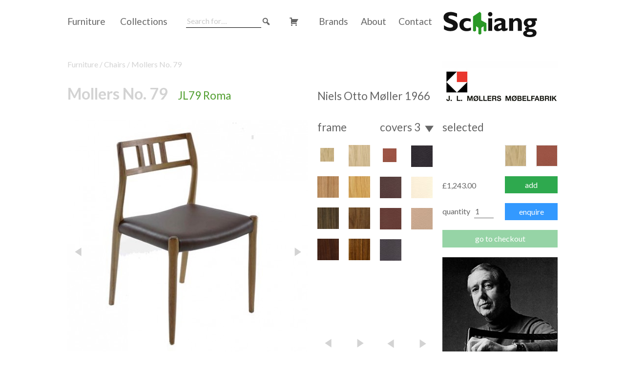

--- FILE ---
content_type: text/html; charset=UTF-8
request_url: https://schiang.com/product/mollers-no-79-roma-leather/
body_size: 16370
content:
<!DOCTYPE html>
<html dir="ltr" lang="en-GB" prefix="og: https://ogp.me/ns#">
<head>
<meta charset="UTF-8">
<meta name="viewport" content="width=device-width, initial-scale=1">
<link rel="profile" href="http://gmpg.org/xfn/11">
<link rel="pingback" href="https://schiang.com/xmlrpc.php">

<meta name="description" content="Designed in 1966, JL 79 and it's companion armchair JL 64 followed 12 months after the successful launch of JL 62 and JL 78. Chairs 79 and 64 demonstrates the skills o" /><meta property="og:title" content="Mollers No. 79" /><meta property="og:description" content="Designed in 1966, JL 79 and it's companion armchair JL 64 followed 12 months after the successful launch of JL 62 and JL 78. Chairs 79 and 64 demonstrates the skills of the Møllers workshop to the full with their intricate construction of horizontal and rails and three vertical splats in the " /><meta property="og:type" content="product" /><meta property="og:image" content="https://schiang.com/wp-content/uploads/JL79-Roma-angle-492x492.jpg" /><meta property="og:url" content="https://schiang.com/product/mollers-no-79-roma-leather/" /><meta property="og:site_name" content="Schiang" /><meta property="og:price:amount" content="1243" /><meta property="og:price:currency" content="GBP" /><meta name="twitter:card" content="summary_large_image" /><meta name="twitter:site" content="@SchiangDesign" />
<title>Mollers No. 79 - Schiang UK</title>

		<!-- All in One SEO 4.9.3 - aioseo.com -->
	<meta name="description" content="height 78 cm width 48 cm depth 50 cm seat height 44 cm lead time 8 – 10 weeks" />
	<meta name="robots" content="max-image-preview:large" />
	<link rel="canonical" href="https://schiang.com/product/mollers-no-79-roma-leather/" />
	<meta name="generator" content="All in One SEO (AIOSEO) 4.9.3" />
		<meta property="og:locale" content="en_GB" />
		<meta property="og:site_name" content="Schiang UK - Original Danish &amp; Swedish Furniture Design" />
		<meta property="og:type" content="article" />
		<meta property="og:title" content="Mollers No. 79 - Schiang UK" />
		<meta property="og:description" content="height 78 cm width 48 cm depth 50 cm seat height 44 cm lead time 8 – 10 weeks" />
		<meta property="og:url" content="https://schiang.com/product/mollers-no-79-roma-leather/" />
		<meta property="og:image" content="https://schiang.com/wp-content/uploads/email-schiang.png" />
		<meta property="og:image:secure_url" content="https://schiang.com/wp-content/uploads/email-schiang.png" />
		<meta property="og:image:width" content="198" />
		<meta property="og:image:height" content="61" />
		<meta property="article:published_time" content="2020-08-10T13:49:47+00:00" />
		<meta property="article:modified_time" content="2023-03-20T17:01:31+00:00" />
		<meta name="twitter:card" content="summary_large_image" />
		<meta name="twitter:title" content="Mollers No. 79 - Schiang UK" />
		<meta name="twitter:description" content="height 78 cm width 48 cm depth 50 cm seat height 44 cm lead time 8 – 10 weeks" />
		<meta name="twitter:image" content="https://schiang.com/wp-content/uploads/email-schiang.png" />
		<script type="application/ld+json" class="aioseo-schema">
			{"@context":"https:\/\/schema.org","@graph":[{"@type":"BreadcrumbList","@id":"https:\/\/schiang.com\/product\/mollers-no-79-roma-leather\/#breadcrumblist","itemListElement":[{"@type":"ListItem","@id":"https:\/\/schiang.com#listItem","position":1,"name":"Home","item":"https:\/\/schiang.com","nextItem":{"@type":"ListItem","@id":"https:\/\/schiang.com\/shop\/#listItem","name":"Shop"}},{"@type":"ListItem","@id":"https:\/\/schiang.com\/shop\/#listItem","position":2,"name":"Shop","item":"https:\/\/schiang.com\/shop\/","nextItem":{"@type":"ListItem","@id":"https:\/\/schiang.com\/product-category\/chairs\/#listItem","name":"Chairs"},"previousItem":{"@type":"ListItem","@id":"https:\/\/schiang.com#listItem","name":"Home"}},{"@type":"ListItem","@id":"https:\/\/schiang.com\/product-category\/chairs\/#listItem","position":3,"name":"Chairs","item":"https:\/\/schiang.com\/product-category\/chairs\/","nextItem":{"@type":"ListItem","@id":"https:\/\/schiang.com\/product\/mollers-no-79-roma-leather\/#listItem","name":"Mollers No. 79"},"previousItem":{"@type":"ListItem","@id":"https:\/\/schiang.com\/shop\/#listItem","name":"Shop"}},{"@type":"ListItem","@id":"https:\/\/schiang.com\/product\/mollers-no-79-roma-leather\/#listItem","position":4,"name":"Mollers No. 79","previousItem":{"@type":"ListItem","@id":"https:\/\/schiang.com\/product-category\/chairs\/#listItem","name":"Chairs"}}]},{"@type":"ItemPage","@id":"https:\/\/schiang.com\/product\/mollers-no-79-roma-leather\/#itempage","url":"https:\/\/schiang.com\/product\/mollers-no-79-roma-leather\/","name":"Mollers No. 79 - Schiang UK","description":"height 78 cm width 48 cm depth 50 cm seat height 44 cm lead time 8 \u2013 10 weeks","inLanguage":"en-GB","isPartOf":{"@id":"https:\/\/schiang.com\/#website"},"breadcrumb":{"@id":"https:\/\/schiang.com\/product\/mollers-no-79-roma-leather\/#breadcrumblist"},"image":{"@type":"ImageObject","url":"https:\/\/schiang.com\/wp-content\/uploads\/JL79-Roma-angle.jpg","@id":"https:\/\/schiang.com\/product\/mollers-no-79-roma-leather\/#mainImage","width":500,"height":500},"primaryImageOfPage":{"@id":"https:\/\/schiang.com\/product\/mollers-no-79-roma-leather\/#mainImage"},"datePublished":"2020-08-10T14:49:47+01:00","dateModified":"2023-03-20T17:01:31+00:00"},{"@type":"Organization","@id":"https:\/\/schiang.com\/#organization","name":"Schiang UK","description":"Original Danish & Swedish Furniture Design","url":"https:\/\/schiang.com\/","logo":{"@type":"ImageObject","url":"https:\/\/schiang.com\/wp-content\/uploads\/email-schiang.png","@id":"https:\/\/schiang.com\/product\/mollers-no-79-roma-leather\/#organizationLogo","width":198,"height":61},"image":{"@id":"https:\/\/schiang.com\/product\/mollers-no-79-roma-leather\/#organizationLogo"}},{"@type":"WebSite","@id":"https:\/\/schiang.com\/#website","url":"https:\/\/schiang.com\/","name":"Schiang UK","alternateName":"Schiang","description":"Original Danish & Swedish Furniture Design","inLanguage":"en-GB","publisher":{"@id":"https:\/\/schiang.com\/#organization"}}]}
		</script>
		<!-- All in One SEO -->

<link rel='dns-prefetch' href='//fonts.googleapis.com' />
<link rel="alternate" type="application/rss+xml" title="Schiang UK &raquo; Feed" href="https://schiang.com/feed/" />
<link rel="alternate" type="application/rss+xml" title="Schiang UK &raquo; Comments Feed" href="https://schiang.com/comments/feed/" />
<link rel="alternate" type="application/rss+xml" title="Schiang UK &raquo; Mollers No. 79 Comments Feed" href="https://schiang.com/product/mollers-no-79-roma-leather/feed/" />
<link rel="alternate" title="oEmbed (JSON)" type="application/json+oembed" href="https://schiang.com/wp-json/oembed/1.0/embed?url=https%3A%2F%2Fschiang.com%2Fproduct%2Fmollers-no-79-roma-leather%2F" />
<link rel="alternate" title="oEmbed (XML)" type="text/xml+oembed" href="https://schiang.com/wp-json/oembed/1.0/embed?url=https%3A%2F%2Fschiang.com%2Fproduct%2Fmollers-no-79-roma-leather%2F&#038;format=xml" />
<style id='wp-img-auto-sizes-contain-inline-css' type='text/css'>
img:is([sizes=auto i],[sizes^="auto," i]){contain-intrinsic-size:3000px 1500px}
/*# sourceURL=wp-img-auto-sizes-contain-inline-css */
</style>
<style id='wp-emoji-styles-inline-css' type='text/css'>

	img.wp-smiley, img.emoji {
		display: inline !important;
		border: none !important;
		box-shadow: none !important;
		height: 1em !important;
		width: 1em !important;
		margin: 0 0.07em !important;
		vertical-align: -0.1em !important;
		background: none !important;
		padding: 0 !important;
	}
/*# sourceURL=wp-emoji-styles-inline-css */
</style>
<link rel='stylesheet' id='wp-block-library-css' href='https://schiang.com/wp-includes/css/dist/block-library/style.min.css?ver=6.9' type='text/css' media='all' />
<link rel='stylesheet' id='wc-blocks-style-css' href='https://schiang.com/wp-content/plugins/woocommerce/assets/client/blocks/wc-blocks.css?ver=wc-10.4.3' type='text/css' media='all' />
<style id='global-styles-inline-css' type='text/css'>
:root{--wp--preset--aspect-ratio--square: 1;--wp--preset--aspect-ratio--4-3: 4/3;--wp--preset--aspect-ratio--3-4: 3/4;--wp--preset--aspect-ratio--3-2: 3/2;--wp--preset--aspect-ratio--2-3: 2/3;--wp--preset--aspect-ratio--16-9: 16/9;--wp--preset--aspect-ratio--9-16: 9/16;--wp--preset--color--black: #000000;--wp--preset--color--cyan-bluish-gray: #abb8c3;--wp--preset--color--white: #ffffff;--wp--preset--color--pale-pink: #f78da7;--wp--preset--color--vivid-red: #cf2e2e;--wp--preset--color--luminous-vivid-orange: #ff6900;--wp--preset--color--luminous-vivid-amber: #fcb900;--wp--preset--color--light-green-cyan: #7bdcb5;--wp--preset--color--vivid-green-cyan: #00d084;--wp--preset--color--pale-cyan-blue: #8ed1fc;--wp--preset--color--vivid-cyan-blue: #0693e3;--wp--preset--color--vivid-purple: #9b51e0;--wp--preset--gradient--vivid-cyan-blue-to-vivid-purple: linear-gradient(135deg,rgb(6,147,227) 0%,rgb(155,81,224) 100%);--wp--preset--gradient--light-green-cyan-to-vivid-green-cyan: linear-gradient(135deg,rgb(122,220,180) 0%,rgb(0,208,130) 100%);--wp--preset--gradient--luminous-vivid-amber-to-luminous-vivid-orange: linear-gradient(135deg,rgb(252,185,0) 0%,rgb(255,105,0) 100%);--wp--preset--gradient--luminous-vivid-orange-to-vivid-red: linear-gradient(135deg,rgb(255,105,0) 0%,rgb(207,46,46) 100%);--wp--preset--gradient--very-light-gray-to-cyan-bluish-gray: linear-gradient(135deg,rgb(238,238,238) 0%,rgb(169,184,195) 100%);--wp--preset--gradient--cool-to-warm-spectrum: linear-gradient(135deg,rgb(74,234,220) 0%,rgb(151,120,209) 20%,rgb(207,42,186) 40%,rgb(238,44,130) 60%,rgb(251,105,98) 80%,rgb(254,248,76) 100%);--wp--preset--gradient--blush-light-purple: linear-gradient(135deg,rgb(255,206,236) 0%,rgb(152,150,240) 100%);--wp--preset--gradient--blush-bordeaux: linear-gradient(135deg,rgb(254,205,165) 0%,rgb(254,45,45) 50%,rgb(107,0,62) 100%);--wp--preset--gradient--luminous-dusk: linear-gradient(135deg,rgb(255,203,112) 0%,rgb(199,81,192) 50%,rgb(65,88,208) 100%);--wp--preset--gradient--pale-ocean: linear-gradient(135deg,rgb(255,245,203) 0%,rgb(182,227,212) 50%,rgb(51,167,181) 100%);--wp--preset--gradient--electric-grass: linear-gradient(135deg,rgb(202,248,128) 0%,rgb(113,206,126) 100%);--wp--preset--gradient--midnight: linear-gradient(135deg,rgb(2,3,129) 0%,rgb(40,116,252) 100%);--wp--preset--font-size--small: 13px;--wp--preset--font-size--medium: 20px;--wp--preset--font-size--large: 36px;--wp--preset--font-size--x-large: 42px;--wp--preset--spacing--20: 0.44rem;--wp--preset--spacing--30: 0.67rem;--wp--preset--spacing--40: 1rem;--wp--preset--spacing--50: 1.5rem;--wp--preset--spacing--60: 2.25rem;--wp--preset--spacing--70: 3.38rem;--wp--preset--spacing--80: 5.06rem;--wp--preset--shadow--natural: 6px 6px 9px rgba(0, 0, 0, 0.2);--wp--preset--shadow--deep: 12px 12px 50px rgba(0, 0, 0, 0.4);--wp--preset--shadow--sharp: 6px 6px 0px rgba(0, 0, 0, 0.2);--wp--preset--shadow--outlined: 6px 6px 0px -3px rgb(255, 255, 255), 6px 6px rgb(0, 0, 0);--wp--preset--shadow--crisp: 6px 6px 0px rgb(0, 0, 0);}:where(.is-layout-flex){gap: 0.5em;}:where(.is-layout-grid){gap: 0.5em;}body .is-layout-flex{display: flex;}.is-layout-flex{flex-wrap: wrap;align-items: center;}.is-layout-flex > :is(*, div){margin: 0;}body .is-layout-grid{display: grid;}.is-layout-grid > :is(*, div){margin: 0;}:where(.wp-block-columns.is-layout-flex){gap: 2em;}:where(.wp-block-columns.is-layout-grid){gap: 2em;}:where(.wp-block-post-template.is-layout-flex){gap: 1.25em;}:where(.wp-block-post-template.is-layout-grid){gap: 1.25em;}.has-black-color{color: var(--wp--preset--color--black) !important;}.has-cyan-bluish-gray-color{color: var(--wp--preset--color--cyan-bluish-gray) !important;}.has-white-color{color: var(--wp--preset--color--white) !important;}.has-pale-pink-color{color: var(--wp--preset--color--pale-pink) !important;}.has-vivid-red-color{color: var(--wp--preset--color--vivid-red) !important;}.has-luminous-vivid-orange-color{color: var(--wp--preset--color--luminous-vivid-orange) !important;}.has-luminous-vivid-amber-color{color: var(--wp--preset--color--luminous-vivid-amber) !important;}.has-light-green-cyan-color{color: var(--wp--preset--color--light-green-cyan) !important;}.has-vivid-green-cyan-color{color: var(--wp--preset--color--vivid-green-cyan) !important;}.has-pale-cyan-blue-color{color: var(--wp--preset--color--pale-cyan-blue) !important;}.has-vivid-cyan-blue-color{color: var(--wp--preset--color--vivid-cyan-blue) !important;}.has-vivid-purple-color{color: var(--wp--preset--color--vivid-purple) !important;}.has-black-background-color{background-color: var(--wp--preset--color--black) !important;}.has-cyan-bluish-gray-background-color{background-color: var(--wp--preset--color--cyan-bluish-gray) !important;}.has-white-background-color{background-color: var(--wp--preset--color--white) !important;}.has-pale-pink-background-color{background-color: var(--wp--preset--color--pale-pink) !important;}.has-vivid-red-background-color{background-color: var(--wp--preset--color--vivid-red) !important;}.has-luminous-vivid-orange-background-color{background-color: var(--wp--preset--color--luminous-vivid-orange) !important;}.has-luminous-vivid-amber-background-color{background-color: var(--wp--preset--color--luminous-vivid-amber) !important;}.has-light-green-cyan-background-color{background-color: var(--wp--preset--color--light-green-cyan) !important;}.has-vivid-green-cyan-background-color{background-color: var(--wp--preset--color--vivid-green-cyan) !important;}.has-pale-cyan-blue-background-color{background-color: var(--wp--preset--color--pale-cyan-blue) !important;}.has-vivid-cyan-blue-background-color{background-color: var(--wp--preset--color--vivid-cyan-blue) !important;}.has-vivid-purple-background-color{background-color: var(--wp--preset--color--vivid-purple) !important;}.has-black-border-color{border-color: var(--wp--preset--color--black) !important;}.has-cyan-bluish-gray-border-color{border-color: var(--wp--preset--color--cyan-bluish-gray) !important;}.has-white-border-color{border-color: var(--wp--preset--color--white) !important;}.has-pale-pink-border-color{border-color: var(--wp--preset--color--pale-pink) !important;}.has-vivid-red-border-color{border-color: var(--wp--preset--color--vivid-red) !important;}.has-luminous-vivid-orange-border-color{border-color: var(--wp--preset--color--luminous-vivid-orange) !important;}.has-luminous-vivid-amber-border-color{border-color: var(--wp--preset--color--luminous-vivid-amber) !important;}.has-light-green-cyan-border-color{border-color: var(--wp--preset--color--light-green-cyan) !important;}.has-vivid-green-cyan-border-color{border-color: var(--wp--preset--color--vivid-green-cyan) !important;}.has-pale-cyan-blue-border-color{border-color: var(--wp--preset--color--pale-cyan-blue) !important;}.has-vivid-cyan-blue-border-color{border-color: var(--wp--preset--color--vivid-cyan-blue) !important;}.has-vivid-purple-border-color{border-color: var(--wp--preset--color--vivid-purple) !important;}.has-vivid-cyan-blue-to-vivid-purple-gradient-background{background: var(--wp--preset--gradient--vivid-cyan-blue-to-vivid-purple) !important;}.has-light-green-cyan-to-vivid-green-cyan-gradient-background{background: var(--wp--preset--gradient--light-green-cyan-to-vivid-green-cyan) !important;}.has-luminous-vivid-amber-to-luminous-vivid-orange-gradient-background{background: var(--wp--preset--gradient--luminous-vivid-amber-to-luminous-vivid-orange) !important;}.has-luminous-vivid-orange-to-vivid-red-gradient-background{background: var(--wp--preset--gradient--luminous-vivid-orange-to-vivid-red) !important;}.has-very-light-gray-to-cyan-bluish-gray-gradient-background{background: var(--wp--preset--gradient--very-light-gray-to-cyan-bluish-gray) !important;}.has-cool-to-warm-spectrum-gradient-background{background: var(--wp--preset--gradient--cool-to-warm-spectrum) !important;}.has-blush-light-purple-gradient-background{background: var(--wp--preset--gradient--blush-light-purple) !important;}.has-blush-bordeaux-gradient-background{background: var(--wp--preset--gradient--blush-bordeaux) !important;}.has-luminous-dusk-gradient-background{background: var(--wp--preset--gradient--luminous-dusk) !important;}.has-pale-ocean-gradient-background{background: var(--wp--preset--gradient--pale-ocean) !important;}.has-electric-grass-gradient-background{background: var(--wp--preset--gradient--electric-grass) !important;}.has-midnight-gradient-background{background: var(--wp--preset--gradient--midnight) !important;}.has-small-font-size{font-size: var(--wp--preset--font-size--small) !important;}.has-medium-font-size{font-size: var(--wp--preset--font-size--medium) !important;}.has-large-font-size{font-size: var(--wp--preset--font-size--large) !important;}.has-x-large-font-size{font-size: var(--wp--preset--font-size--x-large) !important;}
/*# sourceURL=global-styles-inline-css */
</style>

<style id='classic-theme-styles-inline-css' type='text/css'>
/*! This file is auto-generated */
.wp-block-button__link{color:#fff;background-color:#32373c;border-radius:9999px;box-shadow:none;text-decoration:none;padding:calc(.667em + 2px) calc(1.333em + 2px);font-size:1.125em}.wp-block-file__button{background:#32373c;color:#fff;text-decoration:none}
/*# sourceURL=/wp-includes/css/classic-themes.min.css */
</style>
<style id='woocommerce-inline-inline-css' type='text/css'>
.woocommerce form .form-row .required { visibility: visible; }
/*# sourceURL=woocommerce-inline-inline-css */
</style>
<link rel='stylesheet' id='swatches-and-photos-css' href='https://schiang.com/wp-content/plugins/woocommerce-variation-swatches-and-photos/assets/css/swatches-and-photos.css?ver=6.9' type='text/css' media='all' />
<link rel='stylesheet' id='schiang-style-css' href='https://schiang.com/wp-content/themes/schiang/style.css?ver=6.9' type='text/css' media='all' />
<link rel='stylesheet' id='schiang-google-fonts-css' href='//fonts.googleapis.com/css?family=Lato%3A100%2C400%2C700%2C900%2C400italic%2C900italic%7CPT+Serif%3A400%2C700%2C400italic%2C700italic&#038;ver=6.9' type='text/css' media='all' />
<link rel='stylesheet' id='dashicons-css' href='https://schiang.com/wp-includes/css/dashicons.min.css?ver=6.9' type='text/css' media='all' />
<link rel='stylesheet' id='tooltipster-css' href='https://schiang.com/wp-content/themes/schiang/tooltipster.css?ver=6.9' type='text/css' media='all' />
<link rel='stylesheet' id='selectric-css' href='https://schiang.com/wp-content/themes/schiang/selectric.css?ver=6.9' type='text/css' media='all' />
<script type="text/javascript" src="https://schiang.com/wp-includes/js/jquery/jquery.min.js?ver=3.7.1" id="jquery-core-js"></script>
<script type="text/javascript" src="https://schiang.com/wp-includes/js/jquery/jquery-migrate.min.js?ver=3.4.1" id="jquery-migrate-js"></script>
<script type="text/javascript" src="https://schiang.com/wp-content/plugins/woocommerce/assets/js/jquery-blockui/jquery.blockUI.min.js?ver=2.7.0-wc.10.4.3" id="wc-jquery-blockui-js" defer="defer" data-wp-strategy="defer"></script>
<script type="text/javascript" id="wc-add-to-cart-js-extra">
/* <![CDATA[ */
var wc_add_to_cart_params = {"ajax_url":"https://schiang.com/wp-admin/admin-ajax.php","wc_ajax_url":"/?wc-ajax=%%endpoint%%","i18n_view_cart":"View basket","cart_url":"https://schiang.com/cart/","is_cart":"","cart_redirect_after_add":"no"};
//# sourceURL=wc-add-to-cart-js-extra
/* ]]> */
</script>
<script type="text/javascript" src="https://schiang.com/wp-content/plugins/woocommerce/assets/js/frontend/add-to-cart.min.js?ver=10.4.3" id="wc-add-to-cart-js" defer="defer" data-wp-strategy="defer"></script>
<script type="text/javascript" id="wc-single-product-js-extra">
/* <![CDATA[ */
var wc_single_product_params = {"i18n_required_rating_text":"Please select a rating","i18n_rating_options":["1 of 5 stars","2 of 5 stars","3 of 5 stars","4 of 5 stars","5 of 5 stars"],"i18n_product_gallery_trigger_text":"View full-screen image gallery","review_rating_required":"yes","flexslider":{"rtl":false,"animation":"slide","smoothHeight":true,"directionNav":false,"controlNav":"thumbnails","slideshow":false,"animationSpeed":500,"animationLoop":false,"allowOneSlide":false},"zoom_enabled":"","zoom_options":[],"photoswipe_enabled":"","photoswipe_options":{"shareEl":false,"closeOnScroll":false,"history":false,"hideAnimationDuration":0,"showAnimationDuration":0},"flexslider_enabled":""};
//# sourceURL=wc-single-product-js-extra
/* ]]> */
</script>
<script type="text/javascript" src="https://schiang.com/wp-content/plugins/woocommerce/assets/js/frontend/single-product.min.js?ver=10.4.3" id="wc-single-product-js" defer="defer" data-wp-strategy="defer"></script>
<script type="text/javascript" src="https://schiang.com/wp-content/plugins/woocommerce/assets/js/js-cookie/js.cookie.min.js?ver=2.1.4-wc.10.4.3" id="wc-js-cookie-js" defer="defer" data-wp-strategy="defer"></script>
<script type="text/javascript" id="woocommerce-js-extra">
/* <![CDATA[ */
var woocommerce_params = {"ajax_url":"https://schiang.com/wp-admin/admin-ajax.php","wc_ajax_url":"/?wc-ajax=%%endpoint%%","i18n_password_show":"Show password","i18n_password_hide":"Hide password"};
//# sourceURL=woocommerce-js-extra
/* ]]> */
</script>
<script type="text/javascript" src="https://schiang.com/wp-content/plugins/woocommerce/assets/js/frontend/woocommerce.min.js?ver=10.4.3" id="woocommerce-js" defer="defer" data-wp-strategy="defer"></script>
<script type="text/javascript" id="WCPAY_ASSETS-js-extra">
/* <![CDATA[ */
var wcpayAssets = {"url":"https://schiang.com/wp-content/plugins/woocommerce-payments/dist/"};
//# sourceURL=WCPAY_ASSETS-js-extra
/* ]]> */
</script>
<script type="text/javascript" src="https://schiang.com/wp-content/themes/schiang/js/jquery.selectric.min.js?ver=20160708" id="jquery.selectric-js"></script>
<link rel="https://api.w.org/" href="https://schiang.com/wp-json/" /><link rel="alternate" title="JSON" type="application/json" href="https://schiang.com/wp-json/wp/v2/product/17174" /><link rel="EditURI" type="application/rsd+xml" title="RSD" href="https://schiang.com/xmlrpc.php?rsd" />
<meta name="generator" content="WordPress 6.9" />
<meta name="generator" content="WooCommerce 10.4.3" />
<link rel='shortlink' href='https://schiang.com/?p=17174' />
	<noscript><style>.woocommerce-product-gallery{ opacity: 1 !important; }</style></noscript>
	<style type="text/css">.recentcomments a{display:inline !important;padding:0 !important;margin:0 !important;}</style><link rel='stylesheet' id='wc-blocks-checkout-style-css' href='https://schiang.com/wp-content/plugins/woocommerce-payments/dist/blocks-checkout.css?ver=10.4.0' type='text/css' media='all' />
</head>

<body class="wp-singular product-template-default single single-product postid-17174 wp-theme-schiang theme-schiang woocommerce woocommerce-page woocommerce-no-js">
<div id="page" class="hfeed site">
	<a class="skip-link screen-reader-text" href="#content">Skip to content</a>

	<header id="masthead" class="site-header" role="banner">

		<nav id="site-navigation" class="main-navigation" role="navigation">
			<button class="menu-toggle" aria-controls="primary-menu" aria-expanded="false"><span class="dashicons dashicons-menu"></span></button>
			<!-- <button class="menu-toggle" aria-controls="primary-menu" aria-expanded="false"></button> -->
			<div class="menu-main-menu-container"><ul id="primary-menu" class="menu"><li id="menu-item-13289" class="menu-item menu-item-type-post_type menu-item-object-page menu-item-home menu-item-has-children menu-item-13289"><a href="https://schiang.com/">Furniture</a>
<ul class="sub-menu">
	<li id="menu-item-13290" class="menu-item menu-item-type-taxonomy menu-item-object-product_cat current-product-ancestor current-menu-parent current-product-parent menu-item-13290"><a href="https://schiang.com/product-category/chairs/">Chairs</a></li>
	<li id="menu-item-13294" class="menu-item menu-item-type-taxonomy menu-item-object-product_cat menu-item-13294"><a href="https://schiang.com/product-category/tables/">Tables</a></li>
	<li id="menu-item-13291" class="menu-item menu-item-type-taxonomy menu-item-object-product_cat menu-item-13291"><a href="https://schiang.com/product-category/easy-chairs/">Easy Chairs</a></li>
	<li id="menu-item-13295" class="menu-item menu-item-type-taxonomy menu-item-object-product_cat menu-item-13295"><a href="https://schiang.com/product-category/desks/">Desks</a></li>
	<li id="menu-item-13292" class="menu-item menu-item-type-taxonomy menu-item-object-product_cat menu-item-13292"><a href="https://schiang.com/product-category/sofas/">Sofas</a></li>
	<li id="menu-item-13296" class="menu-item menu-item-type-taxonomy menu-item-object-product_cat menu-item-13296"><a href="https://schiang.com/product-category/storage/">Storage</a></li>
	<li id="menu-item-13293" class="menu-item menu-item-type-taxonomy menu-item-object-product_cat menu-item-13293"><a href="https://schiang.com/product-category/benches-stools/">Benches &amp; Stools</a></li>
	<li id="menu-item-13297" class="menu-item menu-item-type-taxonomy menu-item-object-product_cat menu-item-13297"><a href="https://schiang.com/product-category/objects/">Objects &amp; Lighting</a></li>
</ul>
</li>
<li id="menu-item-13328" class="collections-nav-item menu-item menu-item-type-custom menu-item-object-custom menu-item-has-children menu-item-13328"><a>Collections</a>
<ul class="sub-menu">
	<li id="menu-item-13300" class="menu-item menu-item-type-taxonomy menu-item-object-collection menu-item-13300"><a href="https://schiang.com/collection/books/">Books</a></li>
	<li id="menu-item-13785" class="menu-item menu-item-type-taxonomy menu-item-object-collection menu-item-13785"><a href="https://schiang.com/collection/black-editions/">Black Editions</a></li>
	<li id="menu-item-13301" class="menu-item menu-item-type-taxonomy menu-item-object-collection menu-item-13301"><a href="https://schiang.com/collection/chaise-longue/">Chaise Longue</a></li>
	<li id="menu-item-13302" class="menu-item menu-item-type-taxonomy menu-item-object-collection menu-item-13302"><a href="https://schiang.com/collection/circular-tables/">Circular Tables</a></li>
	<li id="menu-item-13303" class="menu-item menu-item-type-taxonomy menu-item-object-collection menu-item-13303"><a href="https://schiang.com/collection/lighting/">Lighting</a></li>
	<li id="menu-item-13304" class="menu-item menu-item-type-taxonomy menu-item-object-collection menu-item-13304"><a href="https://schiang.com/collection/rocking-chairs/">Rocking Chairs</a></li>
	<li id="menu-item-13797" class="menu-item menu-item-type-taxonomy menu-item-object-collection menu-item-13797"><a href="https://schiang.com/collection/special-offers/">Special Offers</a></li>
	<li id="menu-item-13305" class="menu-item menu-item-type-taxonomy menu-item-object-collection menu-item-13305"><a href="https://schiang.com/collection/stacking-chairs/">Stacking Chairs</a></li>
</ul>
</li>
<li class="search-nav-item"><form role="search" method="get" class="search-form" action="https://schiang.com/"><label><span class="screen-reader-text">Search for:</span><input type="search" class="search-field" placeholder="Search for&hellip;" value="" name="s" title="Search for:"></label><span id="search-submit" class="search-submit dashicons dashicons-search"></span><input type="hidden" name="post_type[]" value="product"><input type="hidden" name="post_type[]" value="designer"></form></li><li class="trolley-nav-item"><a href="https://schiang.com/cart/" class="empty"><span id="trolley-submit" class="trolley-submit dashicons dashicons-cart"></span></a></li></ul></div>			<div class="menu-main-menu-right-container"><ul id="secondary-menu" class="menu nav-menu"><li id="menu-item-75" class="brands-nav-item menu-item menu-item-type-post_type menu-item-object-page menu-item-75"><a href="https://schiang.com/brands/">Brands</a></li>
<li id="menu-item-77" class="about-nav-item menu-item menu-item-type-post_type menu-item-object-page menu-item-has-children menu-item-77"><a href="https://schiang.com/about/">About</a>
<ul class="sub-menu">
	<li id="menu-item-78" class="menu-item menu-item-type-post_type menu-item-object-page menu-item-78"><a href="https://schiang.com/about/knowledge/">Knowledge</a></li>
	<li id="menu-item-79" class="menu-item menu-item-type-post_type menu-item-object-page menu-item-79"><a href="https://schiang.com/about/brand-management/">Brand Management</a></li>
</ul>
</li>
<li id="menu-item-76" class="contact-nav-item menu-item menu-item-type-post_type menu-item-object-page menu-item-76"><a href="https://schiang.com/contact/">Contact</a></li>
</ul></div>			
		</nav><!-- #site-navigation -->

		<div class="site-branding">
			<div class="site-title">
				<a href="https://schiang.com/" rel="home"><img src="https://schiang.com/wp-content/uploads/general/logo-schiang.svg" alt="logo"></a>			</div>			
		</div><!-- .site-branding -->

	</header><!-- #masthead -->

	<div id="content" class="site-content">

	<section id="primary" class="content-area">
<main id="main" class="site-main" role="main">
<nav class="woocommerce-breadcrumb" aria-label="Breadcrumb"><a href="https://schiang.com">Furniture</a>&nbsp;&#47;&nbsp;<a href="https://schiang.com/product-category/chairs/">Chairs</a>&nbsp;&#47;&nbsp;Mollers No. 79</nav>
					
			<div class="woocommerce-notices-wrapper"></div><div id="product-17174" class="product type-product post-17174 status-publish first instock product_cat-chairs has-post-thumbnail shipping-taxable purchasable product-type-variable has-default-attributes">

	<div class="product-title-sku"><h1 class="product_title entry-title">Mollers No. 79</h1><div class="product-sku" itemprop="sku">JL79 Roma</div></div><div class="designer-brand"><div class="product-designer-year"><div class="product-designer"><a rel="nofollow" href="http://danish-design.com/designer/niels-otto-moller">Niels Otto Møller<div class="product-design-year">1966</div><!-- .product-design-year --></a></div><!-- .product-designer --></div><!-- .product-designer-year --><div class="product-brand-logo"><a href="https://schiang.com/brand-products/j-l-mollers"><img width="236" height="108" src="https://schiang.com/wp-content/uploads/jl-mollers-logo.jpg" class="attachment-post-thumbnail size-post-thumbnail wp-post-image" alt="" decoding="async" /></a><meta itemprop="brand" content="J. L. Møllers Møbelfabrik" /></div><!-- .product-brand-logo --></div><!-- .designer-brand --><div class="product-details"><div class="woocommerce-product-gallery woocommerce-product-gallery--with-images woocommerce-product-gallery--columns-4 images" data-columns="4" style="opacity: 0; transition: opacity .25s ease-in-out;">
	<div class="woocommerce-product-gallery__wrapper">
		<div data-thumb="https://schiang.com/wp-content/uploads/JL79-Roma-angle-108x108.jpg" data-thumb-alt="Mollers No. 79" data-thumb-srcset="https://schiang.com/wp-content/uploads/JL79-Roma-angle-108x108.jpg 108w, https://schiang.com/wp-content/uploads/JL79-Roma-angle-236x236.jpg 236w, https://schiang.com/wp-content/uploads/JL79-Roma-angle-492x492.jpg 492w, https://schiang.com/wp-content/uploads/JL79-Roma-angle-44x44.jpg 44w, https://schiang.com/wp-content/uploads/JL79-Roma-angle.jpg 500w"  data-thumb-sizes="(max-width: 100px) 100vw, 100px" class="woocommerce-product-gallery__image"><a href="https://schiang.com/wp-content/uploads/JL79-Roma-angle.jpg"><img width="492" height="492" src="https://schiang.com/wp-content/uploads/JL79-Roma-angle.jpg" class="wp-post-image" alt="Mollers No. 79" data-caption="" data-src="https://schiang.com/wp-content/uploads/JL79-Roma-angle.jpg" data-large_image="https://schiang.com/wp-content/uploads/JL79-Roma-angle.jpg" data-large_image_width="500" data-large_image_height="500" decoding="async" fetchpriority="high" srcset="https://schiang.com/wp-content/uploads/JL79-Roma-angle.jpg 500w, https://schiang.com/wp-content/uploads/JL79-Roma-angle-108x108.jpg 108w, https://schiang.com/wp-content/uploads/JL79-Roma-angle-236x236.jpg 236w, https://schiang.com/wp-content/uploads/JL79-Roma-angle-492x492.jpg 492w, https://schiang.com/wp-content/uploads/JL79-Roma-angle-44x44.jpg 44w" sizes="(max-width: 492px) 100vw, 492px" /></a></div>	</div>
</div>
<div class="image-arrows"><div class="options-left"><span class="dashicons dashicons-arrow-left disabled"></span></div><div class="options-right"><span class="dashicons dashicons-arrow-right disabled"></span></div></div><!-- .image-arrows --><div class="product-content"><!-- <div itemprop="description"> -->
<div class="short-description">
	<ul>
<li>height 78 cm</li>
<li>width 48 cm</li>
<li>depth 50 cm</li>
<li>seat height 44 cm</li>
</ul>
<p>lead time 8 – 10 weeks</p>
</div> <!-- CG01 added class short-description and removed itemprop -->
</div><!-- .product-content --><div class="product-gallery"><div data-thumb="https://schiang.com/wp-content/uploads/JL79-Roma-angle-108x108.jpg" data-thumb-alt="Mollers No. 79" data-thumb-srcset="https://schiang.com/wp-content/uploads/JL79-Roma-angle-108x108.jpg 108w, https://schiang.com/wp-content/uploads/JL79-Roma-angle-236x236.jpg 236w, https://schiang.com/wp-content/uploads/JL79-Roma-angle-492x492.jpg 492w, https://schiang.com/wp-content/uploads/JL79-Roma-angle-44x44.jpg 44w, https://schiang.com/wp-content/uploads/JL79-Roma-angle.jpg 500w"  data-thumb-sizes="(max-width: 100px) 100vw, 100px" class="woocommerce-product-gallery__image"><a href="https://schiang.com/wp-content/uploads/JL79-Roma-angle.jpg"><img width="100" height="100" src="https://schiang.com/wp-content/uploads/JL79-Roma-angle-108x108.jpg" class="" alt="Mollers No. 79" data-caption="" data-src="https://schiang.com/wp-content/uploads/JL79-Roma-angle.jpg" data-large_image="https://schiang.com/wp-content/uploads/JL79-Roma-angle.jpg" data-large_image_width="500" data-large_image_height="500" decoding="async" srcset="https://schiang.com/wp-content/uploads/JL79-Roma-angle-108x108.jpg 108w, https://schiang.com/wp-content/uploads/JL79-Roma-angle-236x236.jpg 236w, https://schiang.com/wp-content/uploads/JL79-Roma-angle-492x492.jpg 492w, https://schiang.com/wp-content/uploads/JL79-Roma-angle-44x44.jpg 44w, https://schiang.com/wp-content/uploads/JL79-Roma-angle.jpg 500w" sizes="(max-width: 100px) 100vw, 100px" /></a></div></div><!-- .product-gallery --><div id="email-modal" class="modal"><div class="modal-content"><div class="modal-header"><span class="close">×</span></div><div class="modal-body"><p>To download this document, please provide your details:</p><form action="http://email.bramall.net/t/r/s/hruhjuu/" method="post" id="download-form"><p><label for="fieldName">Name</label><br /><input id="fieldName" name="cm-name" type="text" /></p><p><label for="fieldEmail">Email</label><br /><input id="fieldEmail" name="cm-hruhjuu-hruhjuu" type="email" class="download_email" required /></p><p><button type="submit" class="download_email_button button alt" disabled="disabled">download</button></p></form></div><div class="modal-footer"></div></div></div><div class="product-downloads"><a href="https://schiang.com/wp-content/uploads/Tonus-colours.pdf" title="Tonus fabric" download><img src="https://schiang.com/wp-content/uploads/general/pdf-icon.png" alt="file"><span class=title>Tonus fabric</span></a></div><!-- .downloads --></div><!-- .product-details -->
	<div class="summary entry-summary">
		
<form class="variations_form cart" method="post" enctype='multipart/form-data' data-product_id="17174" data-product_variations="[{&quot;attributes&quot;:{&quot;attribute_pa_frame-j-l-mollers&quot;:&quot;3-1-oak-soaped&quot;,&quot;attribute_pa_cover-roma&quot;:&quot;&quot;},&quot;availability_html&quot;:&quot;&quot;,&quot;backorders_allowed&quot;:false,&quot;dimensions&quot;:{&quot;length&quot;:&quot;&quot;,&quot;width&quot;:&quot;&quot;,&quot;height&quot;:&quot;&quot;},&quot;dimensions_html&quot;:&quot;N\/A&quot;,&quot;display_price&quot;:1243,&quot;display_regular_price&quot;:1243,&quot;image&quot;:{&quot;title&quot;:&quot;JL79-Roma-angle&quot;,&quot;caption&quot;:&quot;&quot;,&quot;url&quot;:&quot;https:\/\/schiang.com\/wp-content\/uploads\/JL79-Roma-angle.jpg&quot;,&quot;alt&quot;:&quot;JL79-Roma-angle&quot;,&quot;src&quot;:&quot;https:\/\/schiang.com\/wp-content\/uploads\/JL79-Roma-angle.jpg&quot;,&quot;srcset&quot;:&quot;https:\/\/schiang.com\/wp-content\/uploads\/JL79-Roma-angle.jpg 500w, https:\/\/schiang.com\/wp-content\/uploads\/JL79-Roma-angle-108x108.jpg 108w, https:\/\/schiang.com\/wp-content\/uploads\/JL79-Roma-angle-236x236.jpg 236w, https:\/\/schiang.com\/wp-content\/uploads\/JL79-Roma-angle-492x492.jpg 492w, https:\/\/schiang.com\/wp-content\/uploads\/JL79-Roma-angle-44x44.jpg 44w&quot;,&quot;sizes&quot;:&quot;(max-width: 492px) 100vw, 492px&quot;,&quot;full_src&quot;:&quot;https:\/\/schiang.com\/wp-content\/uploads\/JL79-Roma-angle.jpg&quot;,&quot;full_src_w&quot;:500,&quot;full_src_h&quot;:500,&quot;gallery_thumbnail_src&quot;:&quot;https:\/\/schiang.com\/wp-content\/uploads\/JL79-Roma-angle-108x108.jpg&quot;,&quot;gallery_thumbnail_src_w&quot;:100,&quot;gallery_thumbnail_src_h&quot;:100,&quot;thumb_src&quot;:&quot;https:\/\/schiang.com\/wp-content\/uploads\/JL79-Roma-angle.jpg&quot;,&quot;thumb_src_w&quot;:236,&quot;thumb_src_h&quot;:236,&quot;src_w&quot;:492,&quot;src_h&quot;:492},&quot;image_id&quot;:5335,&quot;is_downloadable&quot;:false,&quot;is_in_stock&quot;:true,&quot;is_purchasable&quot;:true,&quot;is_sold_individually&quot;:&quot;no&quot;,&quot;is_virtual&quot;:false,&quot;max_qty&quot;:&quot;&quot;,&quot;min_qty&quot;:1,&quot;price_html&quot;:&quot;&lt;span class=\&quot;price\&quot;&gt;&lt;span class=\&quot;woocommerce-Price-amount amount\&quot;&gt;&lt;bdi&gt;&lt;span class=\&quot;woocommerce-Price-currencySymbol\&quot;&gt;&amp;pound;&lt;\/span&gt;1,243.00&lt;\/bdi&gt;&lt;\/span&gt;&lt;\/span&gt;&quot;,&quot;sku&quot;:&quot;JL79 Roma&quot;,&quot;variation_description&quot;:&quot;&quot;,&quot;variation_id&quot;:17176,&quot;variation_is_active&quot;:true,&quot;variation_is_visible&quot;:true,&quot;weight&quot;:&quot;&quot;,&quot;weight_html&quot;:&quot;N\/A&quot;},{&quot;attributes&quot;:{&quot;attribute_pa_frame-j-l-mollers&quot;:&quot;3-2-oak-white-oiled&quot;,&quot;attribute_pa_cover-roma&quot;:&quot;&quot;},&quot;availability_html&quot;:&quot;&quot;,&quot;backorders_allowed&quot;:false,&quot;dimensions&quot;:{&quot;length&quot;:&quot;&quot;,&quot;width&quot;:&quot;&quot;,&quot;height&quot;:&quot;&quot;},&quot;dimensions_html&quot;:&quot;N\/A&quot;,&quot;display_price&quot;:1243,&quot;display_regular_price&quot;:1243,&quot;image&quot;:{&quot;title&quot;:&quot;JL79-Roma-angle&quot;,&quot;caption&quot;:&quot;&quot;,&quot;url&quot;:&quot;https:\/\/schiang.com\/wp-content\/uploads\/JL79-Roma-angle.jpg&quot;,&quot;alt&quot;:&quot;JL79-Roma-angle&quot;,&quot;src&quot;:&quot;https:\/\/schiang.com\/wp-content\/uploads\/JL79-Roma-angle.jpg&quot;,&quot;srcset&quot;:&quot;https:\/\/schiang.com\/wp-content\/uploads\/JL79-Roma-angle.jpg 500w, https:\/\/schiang.com\/wp-content\/uploads\/JL79-Roma-angle-108x108.jpg 108w, https:\/\/schiang.com\/wp-content\/uploads\/JL79-Roma-angle-236x236.jpg 236w, https:\/\/schiang.com\/wp-content\/uploads\/JL79-Roma-angle-492x492.jpg 492w, https:\/\/schiang.com\/wp-content\/uploads\/JL79-Roma-angle-44x44.jpg 44w&quot;,&quot;sizes&quot;:&quot;(max-width: 492px) 100vw, 492px&quot;,&quot;full_src&quot;:&quot;https:\/\/schiang.com\/wp-content\/uploads\/JL79-Roma-angle.jpg&quot;,&quot;full_src_w&quot;:500,&quot;full_src_h&quot;:500,&quot;gallery_thumbnail_src&quot;:&quot;https:\/\/schiang.com\/wp-content\/uploads\/JL79-Roma-angle-108x108.jpg&quot;,&quot;gallery_thumbnail_src_w&quot;:100,&quot;gallery_thumbnail_src_h&quot;:100,&quot;thumb_src&quot;:&quot;https:\/\/schiang.com\/wp-content\/uploads\/JL79-Roma-angle.jpg&quot;,&quot;thumb_src_w&quot;:236,&quot;thumb_src_h&quot;:236,&quot;src_w&quot;:492,&quot;src_h&quot;:492},&quot;image_id&quot;:5335,&quot;is_downloadable&quot;:false,&quot;is_in_stock&quot;:true,&quot;is_purchasable&quot;:true,&quot;is_sold_individually&quot;:&quot;no&quot;,&quot;is_virtual&quot;:false,&quot;max_qty&quot;:&quot;&quot;,&quot;min_qty&quot;:1,&quot;price_html&quot;:&quot;&lt;span class=\&quot;price\&quot;&gt;&lt;span class=\&quot;woocommerce-Price-amount amount\&quot;&gt;&lt;bdi&gt;&lt;span class=\&quot;woocommerce-Price-currencySymbol\&quot;&gt;&amp;pound;&lt;\/span&gt;1,243.00&lt;\/bdi&gt;&lt;\/span&gt;&lt;\/span&gt;&quot;,&quot;sku&quot;:&quot;JL79 Roma&quot;,&quot;variation_description&quot;:&quot;&quot;,&quot;variation_id&quot;:17182,&quot;variation_is_active&quot;:true,&quot;variation_is_visible&quot;:true,&quot;weight&quot;:&quot;&quot;,&quot;weight_html&quot;:&quot;N\/A&quot;},{&quot;attributes&quot;:{&quot;attribute_pa_frame-j-l-mollers&quot;:&quot;3-3-oak-oiled&quot;,&quot;attribute_pa_cover-roma&quot;:&quot;&quot;},&quot;availability_html&quot;:&quot;&quot;,&quot;backorders_allowed&quot;:false,&quot;dimensions&quot;:{&quot;length&quot;:&quot;&quot;,&quot;width&quot;:&quot;&quot;,&quot;height&quot;:&quot;&quot;},&quot;dimensions_html&quot;:&quot;N\/A&quot;,&quot;display_price&quot;:1243,&quot;display_regular_price&quot;:1243,&quot;image&quot;:{&quot;title&quot;:&quot;JL79-Roma-angle&quot;,&quot;caption&quot;:&quot;&quot;,&quot;url&quot;:&quot;https:\/\/schiang.com\/wp-content\/uploads\/JL79-Roma-angle.jpg&quot;,&quot;alt&quot;:&quot;JL79-Roma-angle&quot;,&quot;src&quot;:&quot;https:\/\/schiang.com\/wp-content\/uploads\/JL79-Roma-angle.jpg&quot;,&quot;srcset&quot;:&quot;https:\/\/schiang.com\/wp-content\/uploads\/JL79-Roma-angle.jpg 500w, https:\/\/schiang.com\/wp-content\/uploads\/JL79-Roma-angle-108x108.jpg 108w, https:\/\/schiang.com\/wp-content\/uploads\/JL79-Roma-angle-236x236.jpg 236w, https:\/\/schiang.com\/wp-content\/uploads\/JL79-Roma-angle-492x492.jpg 492w, https:\/\/schiang.com\/wp-content\/uploads\/JL79-Roma-angle-44x44.jpg 44w&quot;,&quot;sizes&quot;:&quot;(max-width: 492px) 100vw, 492px&quot;,&quot;full_src&quot;:&quot;https:\/\/schiang.com\/wp-content\/uploads\/JL79-Roma-angle.jpg&quot;,&quot;full_src_w&quot;:500,&quot;full_src_h&quot;:500,&quot;gallery_thumbnail_src&quot;:&quot;https:\/\/schiang.com\/wp-content\/uploads\/JL79-Roma-angle-108x108.jpg&quot;,&quot;gallery_thumbnail_src_w&quot;:100,&quot;gallery_thumbnail_src_h&quot;:100,&quot;thumb_src&quot;:&quot;https:\/\/schiang.com\/wp-content\/uploads\/JL79-Roma-angle.jpg&quot;,&quot;thumb_src_w&quot;:236,&quot;thumb_src_h&quot;:236,&quot;src_w&quot;:492,&quot;src_h&quot;:492},&quot;image_id&quot;:5335,&quot;is_downloadable&quot;:false,&quot;is_in_stock&quot;:true,&quot;is_purchasable&quot;:true,&quot;is_sold_individually&quot;:&quot;no&quot;,&quot;is_virtual&quot;:false,&quot;max_qty&quot;:&quot;&quot;,&quot;min_qty&quot;:1,&quot;price_html&quot;:&quot;&lt;span class=\&quot;price\&quot;&gt;&lt;span class=\&quot;woocommerce-Price-amount amount\&quot;&gt;&lt;bdi&gt;&lt;span class=\&quot;woocommerce-Price-currencySymbol\&quot;&gt;&amp;pound;&lt;\/span&gt;1,243.00&lt;\/bdi&gt;&lt;\/span&gt;&lt;\/span&gt;&quot;,&quot;sku&quot;:&quot;JL79 Roma&quot;,&quot;variation_description&quot;:&quot;&quot;,&quot;variation_id&quot;:17181,&quot;variation_is_active&quot;:true,&quot;variation_is_visible&quot;:true,&quot;weight&quot;:&quot;&quot;,&quot;weight_html&quot;:&quot;N\/A&quot;},{&quot;attributes&quot;:{&quot;attribute_pa_frame-j-l-mollers&quot;:&quot;3-4-oak-lacquered&quot;,&quot;attribute_pa_cover-roma&quot;:&quot;&quot;},&quot;availability_html&quot;:&quot;&quot;,&quot;backorders_allowed&quot;:false,&quot;dimensions&quot;:{&quot;length&quot;:&quot;&quot;,&quot;width&quot;:&quot;&quot;,&quot;height&quot;:&quot;&quot;},&quot;dimensions_html&quot;:&quot;N\/A&quot;,&quot;display_price&quot;:1243,&quot;display_regular_price&quot;:1243,&quot;image&quot;:{&quot;title&quot;:&quot;JL79-Roma-angle&quot;,&quot;caption&quot;:&quot;&quot;,&quot;url&quot;:&quot;https:\/\/schiang.com\/wp-content\/uploads\/JL79-Roma-angle.jpg&quot;,&quot;alt&quot;:&quot;JL79-Roma-angle&quot;,&quot;src&quot;:&quot;https:\/\/schiang.com\/wp-content\/uploads\/JL79-Roma-angle.jpg&quot;,&quot;srcset&quot;:&quot;https:\/\/schiang.com\/wp-content\/uploads\/JL79-Roma-angle.jpg 500w, https:\/\/schiang.com\/wp-content\/uploads\/JL79-Roma-angle-108x108.jpg 108w, https:\/\/schiang.com\/wp-content\/uploads\/JL79-Roma-angle-236x236.jpg 236w, https:\/\/schiang.com\/wp-content\/uploads\/JL79-Roma-angle-492x492.jpg 492w, https:\/\/schiang.com\/wp-content\/uploads\/JL79-Roma-angle-44x44.jpg 44w&quot;,&quot;sizes&quot;:&quot;(max-width: 492px) 100vw, 492px&quot;,&quot;full_src&quot;:&quot;https:\/\/schiang.com\/wp-content\/uploads\/JL79-Roma-angle.jpg&quot;,&quot;full_src_w&quot;:500,&quot;full_src_h&quot;:500,&quot;gallery_thumbnail_src&quot;:&quot;https:\/\/schiang.com\/wp-content\/uploads\/JL79-Roma-angle-108x108.jpg&quot;,&quot;gallery_thumbnail_src_w&quot;:100,&quot;gallery_thumbnail_src_h&quot;:100,&quot;thumb_src&quot;:&quot;https:\/\/schiang.com\/wp-content\/uploads\/JL79-Roma-angle.jpg&quot;,&quot;thumb_src_w&quot;:236,&quot;thumb_src_h&quot;:236,&quot;src_w&quot;:492,&quot;src_h&quot;:492},&quot;image_id&quot;:5335,&quot;is_downloadable&quot;:false,&quot;is_in_stock&quot;:true,&quot;is_purchasable&quot;:true,&quot;is_sold_individually&quot;:&quot;no&quot;,&quot;is_virtual&quot;:false,&quot;max_qty&quot;:&quot;&quot;,&quot;min_qty&quot;:1,&quot;price_html&quot;:&quot;&lt;span class=\&quot;price\&quot;&gt;&lt;span class=\&quot;woocommerce-Price-amount amount\&quot;&gt;&lt;bdi&gt;&lt;span class=\&quot;woocommerce-Price-currencySymbol\&quot;&gt;&amp;pound;&lt;\/span&gt;1,243.00&lt;\/bdi&gt;&lt;\/span&gt;&lt;\/span&gt;&quot;,&quot;sku&quot;:&quot;JL79 Roma&quot;,&quot;variation_description&quot;:&quot;&quot;,&quot;variation_id&quot;:17180,&quot;variation_is_active&quot;:true,&quot;variation_is_visible&quot;:true,&quot;weight&quot;:&quot;&quot;,&quot;weight_html&quot;:&quot;N\/A&quot;},{&quot;attributes&quot;:{&quot;attribute_pa_frame-j-l-mollers&quot;:&quot;3-5-smoked-oak&quot;,&quot;attribute_pa_cover-roma&quot;:&quot;&quot;},&quot;availability_html&quot;:&quot;&quot;,&quot;backorders_allowed&quot;:false,&quot;dimensions&quot;:{&quot;length&quot;:&quot;&quot;,&quot;width&quot;:&quot;&quot;,&quot;height&quot;:&quot;&quot;},&quot;dimensions_html&quot;:&quot;N\/A&quot;,&quot;display_price&quot;:1491,&quot;display_regular_price&quot;:1491,&quot;image&quot;:{&quot;title&quot;:&quot;JL79-Roma-angle&quot;,&quot;caption&quot;:&quot;&quot;,&quot;url&quot;:&quot;https:\/\/schiang.com\/wp-content\/uploads\/JL79-Roma-angle.jpg&quot;,&quot;alt&quot;:&quot;JL79-Roma-angle&quot;,&quot;src&quot;:&quot;https:\/\/schiang.com\/wp-content\/uploads\/JL79-Roma-angle.jpg&quot;,&quot;srcset&quot;:&quot;https:\/\/schiang.com\/wp-content\/uploads\/JL79-Roma-angle.jpg 500w, https:\/\/schiang.com\/wp-content\/uploads\/JL79-Roma-angle-108x108.jpg 108w, https:\/\/schiang.com\/wp-content\/uploads\/JL79-Roma-angle-236x236.jpg 236w, https:\/\/schiang.com\/wp-content\/uploads\/JL79-Roma-angle-492x492.jpg 492w, https:\/\/schiang.com\/wp-content\/uploads\/JL79-Roma-angle-44x44.jpg 44w&quot;,&quot;sizes&quot;:&quot;(max-width: 492px) 100vw, 492px&quot;,&quot;full_src&quot;:&quot;https:\/\/schiang.com\/wp-content\/uploads\/JL79-Roma-angle.jpg&quot;,&quot;full_src_w&quot;:500,&quot;full_src_h&quot;:500,&quot;gallery_thumbnail_src&quot;:&quot;https:\/\/schiang.com\/wp-content\/uploads\/JL79-Roma-angle-108x108.jpg&quot;,&quot;gallery_thumbnail_src_w&quot;:100,&quot;gallery_thumbnail_src_h&quot;:100,&quot;thumb_src&quot;:&quot;https:\/\/schiang.com\/wp-content\/uploads\/JL79-Roma-angle.jpg&quot;,&quot;thumb_src_w&quot;:236,&quot;thumb_src_h&quot;:236,&quot;src_w&quot;:492,&quot;src_h&quot;:492},&quot;image_id&quot;:5335,&quot;is_downloadable&quot;:false,&quot;is_in_stock&quot;:true,&quot;is_purchasable&quot;:true,&quot;is_sold_individually&quot;:&quot;no&quot;,&quot;is_virtual&quot;:false,&quot;max_qty&quot;:&quot;&quot;,&quot;min_qty&quot;:1,&quot;price_html&quot;:&quot;&lt;span class=\&quot;price\&quot;&gt;&lt;span class=\&quot;woocommerce-Price-amount amount\&quot;&gt;&lt;bdi&gt;&lt;span class=\&quot;woocommerce-Price-currencySymbol\&quot;&gt;&amp;pound;&lt;\/span&gt;1,491.00&lt;\/bdi&gt;&lt;\/span&gt;&lt;\/span&gt;&quot;,&quot;sku&quot;:&quot;JL79 Roma&quot;,&quot;variation_description&quot;:&quot;&quot;,&quot;variation_id&quot;:17179,&quot;variation_is_active&quot;:true,&quot;variation_is_visible&quot;:true,&quot;weight&quot;:&quot;&quot;,&quot;weight_html&quot;:&quot;N\/A&quot;},{&quot;attributes&quot;:{&quot;attribute_pa_frame-j-l-mollers&quot;:&quot;5-1-walnut-oiled&quot;,&quot;attribute_pa_cover-roma&quot;:&quot;&quot;},&quot;availability_html&quot;:&quot;&quot;,&quot;backorders_allowed&quot;:false,&quot;dimensions&quot;:{&quot;length&quot;:&quot;&quot;,&quot;width&quot;:&quot;&quot;,&quot;height&quot;:&quot;&quot;},&quot;dimensions_html&quot;:&quot;N\/A&quot;,&quot;display_price&quot;:1259,&quot;display_regular_price&quot;:1259,&quot;image&quot;:{&quot;title&quot;:&quot;JL79-Roma-angle&quot;,&quot;caption&quot;:&quot;&quot;,&quot;url&quot;:&quot;https:\/\/schiang.com\/wp-content\/uploads\/JL79-Roma-angle.jpg&quot;,&quot;alt&quot;:&quot;JL79-Roma-angle&quot;,&quot;src&quot;:&quot;https:\/\/schiang.com\/wp-content\/uploads\/JL79-Roma-angle.jpg&quot;,&quot;srcset&quot;:&quot;https:\/\/schiang.com\/wp-content\/uploads\/JL79-Roma-angle.jpg 500w, https:\/\/schiang.com\/wp-content\/uploads\/JL79-Roma-angle-108x108.jpg 108w, https:\/\/schiang.com\/wp-content\/uploads\/JL79-Roma-angle-236x236.jpg 236w, https:\/\/schiang.com\/wp-content\/uploads\/JL79-Roma-angle-492x492.jpg 492w, https:\/\/schiang.com\/wp-content\/uploads\/JL79-Roma-angle-44x44.jpg 44w&quot;,&quot;sizes&quot;:&quot;(max-width: 492px) 100vw, 492px&quot;,&quot;full_src&quot;:&quot;https:\/\/schiang.com\/wp-content\/uploads\/JL79-Roma-angle.jpg&quot;,&quot;full_src_w&quot;:500,&quot;full_src_h&quot;:500,&quot;gallery_thumbnail_src&quot;:&quot;https:\/\/schiang.com\/wp-content\/uploads\/JL79-Roma-angle-108x108.jpg&quot;,&quot;gallery_thumbnail_src_w&quot;:100,&quot;gallery_thumbnail_src_h&quot;:100,&quot;thumb_src&quot;:&quot;https:\/\/schiang.com\/wp-content\/uploads\/JL79-Roma-angle.jpg&quot;,&quot;thumb_src_w&quot;:236,&quot;thumb_src_h&quot;:236,&quot;src_w&quot;:492,&quot;src_h&quot;:492},&quot;image_id&quot;:5335,&quot;is_downloadable&quot;:false,&quot;is_in_stock&quot;:true,&quot;is_purchasable&quot;:true,&quot;is_sold_individually&quot;:&quot;no&quot;,&quot;is_virtual&quot;:false,&quot;max_qty&quot;:&quot;&quot;,&quot;min_qty&quot;:1,&quot;price_html&quot;:&quot;&lt;span class=\&quot;price\&quot;&gt;&lt;span class=\&quot;woocommerce-Price-amount amount\&quot;&gt;&lt;bdi&gt;&lt;span class=\&quot;woocommerce-Price-currencySymbol\&quot;&gt;&amp;pound;&lt;\/span&gt;1,259.00&lt;\/bdi&gt;&lt;\/span&gt;&lt;\/span&gt;&quot;,&quot;sku&quot;:&quot;JL79 Roma&quot;,&quot;variation_description&quot;:&quot;&quot;,&quot;variation_id&quot;:17178,&quot;variation_is_active&quot;:true,&quot;variation_is_visible&quot;:true,&quot;weight&quot;:&quot;&quot;,&quot;weight_html&quot;:&quot;N\/A&quot;},{&quot;attributes&quot;:{&quot;attribute_pa_frame-j-l-mollers&quot;:&quot;5-2-walnut-lacquered&quot;,&quot;attribute_pa_cover-roma&quot;:&quot;&quot;},&quot;availability_html&quot;:&quot;&quot;,&quot;backorders_allowed&quot;:false,&quot;dimensions&quot;:{&quot;length&quot;:&quot;&quot;,&quot;width&quot;:&quot;&quot;,&quot;height&quot;:&quot;&quot;},&quot;dimensions_html&quot;:&quot;N\/A&quot;,&quot;display_price&quot;:1259,&quot;display_regular_price&quot;:1259,&quot;image&quot;:{&quot;title&quot;:&quot;JL79-Roma-angle&quot;,&quot;caption&quot;:&quot;&quot;,&quot;url&quot;:&quot;https:\/\/schiang.com\/wp-content\/uploads\/JL79-Roma-angle.jpg&quot;,&quot;alt&quot;:&quot;JL79-Roma-angle&quot;,&quot;src&quot;:&quot;https:\/\/schiang.com\/wp-content\/uploads\/JL79-Roma-angle.jpg&quot;,&quot;srcset&quot;:&quot;https:\/\/schiang.com\/wp-content\/uploads\/JL79-Roma-angle.jpg 500w, https:\/\/schiang.com\/wp-content\/uploads\/JL79-Roma-angle-108x108.jpg 108w, https:\/\/schiang.com\/wp-content\/uploads\/JL79-Roma-angle-236x236.jpg 236w, https:\/\/schiang.com\/wp-content\/uploads\/JL79-Roma-angle-492x492.jpg 492w, https:\/\/schiang.com\/wp-content\/uploads\/JL79-Roma-angle-44x44.jpg 44w&quot;,&quot;sizes&quot;:&quot;(max-width: 492px) 100vw, 492px&quot;,&quot;full_src&quot;:&quot;https:\/\/schiang.com\/wp-content\/uploads\/JL79-Roma-angle.jpg&quot;,&quot;full_src_w&quot;:500,&quot;full_src_h&quot;:500,&quot;gallery_thumbnail_src&quot;:&quot;https:\/\/schiang.com\/wp-content\/uploads\/JL79-Roma-angle-108x108.jpg&quot;,&quot;gallery_thumbnail_src_w&quot;:100,&quot;gallery_thumbnail_src_h&quot;:100,&quot;thumb_src&quot;:&quot;https:\/\/schiang.com\/wp-content\/uploads\/JL79-Roma-angle.jpg&quot;,&quot;thumb_src_w&quot;:236,&quot;thumb_src_h&quot;:236,&quot;src_w&quot;:492,&quot;src_h&quot;:492},&quot;image_id&quot;:5335,&quot;is_downloadable&quot;:false,&quot;is_in_stock&quot;:true,&quot;is_purchasable&quot;:true,&quot;is_sold_individually&quot;:&quot;no&quot;,&quot;is_virtual&quot;:false,&quot;max_qty&quot;:&quot;&quot;,&quot;min_qty&quot;:1,&quot;price_html&quot;:&quot;&lt;span class=\&quot;price\&quot;&gt;&lt;span class=\&quot;woocommerce-Price-amount amount\&quot;&gt;&lt;bdi&gt;&lt;span class=\&quot;woocommerce-Price-currencySymbol\&quot;&gt;&amp;pound;&lt;\/span&gt;1,259.00&lt;\/bdi&gt;&lt;\/span&gt;&lt;\/span&gt;&quot;,&quot;sku&quot;:&quot;JL79 Roma&quot;,&quot;variation_description&quot;:&quot;&quot;,&quot;variation_id&quot;:17175,&quot;variation_is_active&quot;:true,&quot;variation_is_visible&quot;:true,&quot;weight&quot;:&quot;&quot;,&quot;weight_html&quot;:&quot;N\/A&quot;},{&quot;attributes&quot;:{&quot;attribute_pa_frame-j-l-mollers&quot;:&quot;6-1-teak-oiled&quot;,&quot;attribute_pa_cover-roma&quot;:&quot;&quot;},&quot;availability_html&quot;:&quot;&quot;,&quot;backorders_allowed&quot;:false,&quot;dimensions&quot;:{&quot;length&quot;:&quot;&quot;,&quot;width&quot;:&quot;&quot;,&quot;height&quot;:&quot;&quot;},&quot;dimensions_html&quot;:&quot;N\/A&quot;,&quot;display_price&quot;:1939,&quot;display_regular_price&quot;:1939,&quot;image&quot;:{&quot;title&quot;:&quot;JL79-Roma-angle&quot;,&quot;caption&quot;:&quot;&quot;,&quot;url&quot;:&quot;https:\/\/schiang.com\/wp-content\/uploads\/JL79-Roma-angle.jpg&quot;,&quot;alt&quot;:&quot;JL79-Roma-angle&quot;,&quot;src&quot;:&quot;https:\/\/schiang.com\/wp-content\/uploads\/JL79-Roma-angle.jpg&quot;,&quot;srcset&quot;:&quot;https:\/\/schiang.com\/wp-content\/uploads\/JL79-Roma-angle.jpg 500w, https:\/\/schiang.com\/wp-content\/uploads\/JL79-Roma-angle-108x108.jpg 108w, https:\/\/schiang.com\/wp-content\/uploads\/JL79-Roma-angle-236x236.jpg 236w, https:\/\/schiang.com\/wp-content\/uploads\/JL79-Roma-angle-492x492.jpg 492w, https:\/\/schiang.com\/wp-content\/uploads\/JL79-Roma-angle-44x44.jpg 44w&quot;,&quot;sizes&quot;:&quot;(max-width: 492px) 100vw, 492px&quot;,&quot;full_src&quot;:&quot;https:\/\/schiang.com\/wp-content\/uploads\/JL79-Roma-angle.jpg&quot;,&quot;full_src_w&quot;:500,&quot;full_src_h&quot;:500,&quot;gallery_thumbnail_src&quot;:&quot;https:\/\/schiang.com\/wp-content\/uploads\/JL79-Roma-angle-108x108.jpg&quot;,&quot;gallery_thumbnail_src_w&quot;:100,&quot;gallery_thumbnail_src_h&quot;:100,&quot;thumb_src&quot;:&quot;https:\/\/schiang.com\/wp-content\/uploads\/JL79-Roma-angle.jpg&quot;,&quot;thumb_src_w&quot;:236,&quot;thumb_src_h&quot;:236,&quot;src_w&quot;:492,&quot;src_h&quot;:492},&quot;image_id&quot;:5335,&quot;is_downloadable&quot;:false,&quot;is_in_stock&quot;:true,&quot;is_purchasable&quot;:true,&quot;is_sold_individually&quot;:&quot;no&quot;,&quot;is_virtual&quot;:false,&quot;max_qty&quot;:&quot;&quot;,&quot;min_qty&quot;:1,&quot;price_html&quot;:&quot;&lt;span class=\&quot;price\&quot;&gt;&lt;span class=\&quot;woocommerce-Price-amount amount\&quot;&gt;&lt;bdi&gt;&lt;span class=\&quot;woocommerce-Price-currencySymbol\&quot;&gt;&amp;pound;&lt;\/span&gt;1,939.00&lt;\/bdi&gt;&lt;\/span&gt;&lt;\/span&gt;&quot;,&quot;sku&quot;:&quot;JL79 Roma&quot;,&quot;variation_description&quot;:&quot;&quot;,&quot;variation_id&quot;:17177,&quot;variation_is_active&quot;:true,&quot;variation_is_visible&quot;:true,&quot;weight&quot;:&quot;&quot;,&quot;weight_html&quot;:&quot;N\/A&quot;}]">
	
			<table class="variations" cellspacing="0">
			<tbody>
				
								 
					<tr>
						<!-- <td class="label"><label for="pa_frame-j-l-mollers">frame - J L Mollers</label></td> CG01 -->
						<td class="label"><label for="pa_frame-j-l-mollers">frame</label></td> <!-- CG01 -->
						<td class="value">
							<div class="attribute_pa_frame-j-l-mollers_picker_label swatch-label">&nbsp;</div><div id="picker_pa_frame-j-l-mollers" class="select swatch-control"><select id="pa_frame-j-l-mollers" class="" name="attribute_pa_frame-j-l-mollers" data-attribute_name="attribute_pa_frame-j-l-mollers"><option value="">Choose an option</option><option value="3-1-oak-soaped"  selected='selected'>3.1 Oak soaped</option><option value="3-2-oak-white-oiled" >3.2 Oak white oiled</option><option value="3-3-oak-oiled" >3.3 Oak oiled</option><option value="3-4-oak-lacquered" >3.4 Oak lacquered</option><option value="3-5-smoked-oak" >3.5 Smoked oak</option><option value="5-1-walnut-oiled" >5.1 Walnut oiled</option><option value="5-2-walnut-lacquered" >5.2 Walnut lacquered</option><option value="6-1-teak-oiled" >6.1 Teak oiled</option></select><div class="select-option swatch-wrapper selected" data-attribute="pa_frame-j-l-mollers" data-value="3-1-oak-soaped"><a href="#" style="width:44px;height:44px;" title="3.1 Oak soaped" class="swatch-anchor"><img src="https://schiang.com/wp-content/uploads/8-Oak-soaped-44x44.jpg" alt="thumbnail" class="wp-post-image swatch-photopa_frame-j-l-mollers_swatches_id swatch-img" width="44" height="44"/></a></div><div class="select-option swatch-wrapper" data-attribute="pa_frame-j-l-mollers" data-value="3-2-oak-white-oiled"><a href="#" style="width:44px;height:44px;" title="3.2 Oak white oiled" class="swatch-anchor"><img src="https://schiang.com/wp-content/uploads/10-Oak-white-oiled-44x44.jpg" alt="thumbnail" class="wp-post-image swatch-photopa_frame-j-l-mollers_swatches_id swatch-img" width="44" height="44"/></a></div><div class="select-option swatch-wrapper" data-attribute="pa_frame-j-l-mollers" data-value="3-3-oak-oiled"><a href="#" style="width:44px;height:44px;" title="3.3 Oak oiled" class="swatch-anchor"><img src="https://schiang.com/wp-content/uploads/9-Oak-oiled-44x44.jpg" alt="thumbnail" class="wp-post-image swatch-photopa_frame-j-l-mollers_swatches_id swatch-img" width="44" height="44"/></a></div><div class="select-option swatch-wrapper" data-attribute="pa_frame-j-l-mollers" data-value="3-4-oak-lacquered"><a href="#" style="width:44px;height:44px;" title="3.4 Oak lacquered" class="swatch-anchor"><img src="https://schiang.com/wp-content/uploads/11-Oak-lacquerd-44x44.jpg" alt="thumbnail" class="wp-post-image swatch-photopa_frame-j-l-mollers_swatches_id swatch-img" width="44" height="44"/></a></div><div class="select-option swatch-wrapper" data-attribute="pa_frame-j-l-mollers" data-value="3-5-smoked-oak"><a href="#" style="width:44px;height:44px;" title="3.5 Smoked oak" class="swatch-anchor"><img src="https://schiang.com/wp-content/uploads/12-Oak-smoked-44x44.jpg" alt="thumbnail" class="wp-post-image swatch-photopa_frame-j-l-mollers_swatches_id swatch-img" width="44" height="44"/></a></div><div class="select-option swatch-wrapper" data-attribute="pa_frame-j-l-mollers" data-value="5-1-walnut-oiled"><a href="#" style="width:44px;height:44px;" title="5.1 Walnut oiled" class="swatch-anchor"><img src="https://schiang.com/wp-content/uploads/19-Walnut-oiled-44x44.jpg" alt="thumbnail" class="wp-post-image swatch-photopa_frame-j-l-mollers_swatches_id swatch-img" width="44" height="44"/></a></div><div class="select-option swatch-wrapper" data-attribute="pa_frame-j-l-mollers" data-value="5-2-walnut-lacquered"><a href="#" style="width:44px;height:44px;" title="5.2 Walnut lacquered" class="swatch-anchor"><img src="https://schiang.com/wp-content/uploads/20-Walnut-lacquered-44x44.jpg" alt="thumbnail" class="wp-post-image swatch-photopa_frame-j-l-mollers_swatches_id swatch-img" width="44" height="44"/></a></div><div class="select-option swatch-wrapper" data-attribute="pa_frame-j-l-mollers" data-value="6-1-teak-oiled"><a href="#" style="width:44px;height:44px;" title="6.1 Teak oiled" class="swatch-anchor"><img src="https://schiang.com/wp-content/uploads/21-Teak-oiled-44x44.jpg" alt="thumbnail" class="wp-post-image swatch-photopa_frame-j-l-mollers_swatches_id swatch-img" width="44" height="44"/></a></div></div>							<!-- CG01 - Left and right arrows -->
							<div class="options-arrows">
								<div class="options-left"><span class="dashicons dashicons-arrow-left disabled"></span></div>
								<div class="options-right"><span class="dashicons dashicons-arrow-right disabled"></span></div>
							</div><!-- CG01 -->								
						</td>
					</tr>
		        
								 
					<tr>
						<!-- <td class="label"><label for="pa_cover-roma">cover - roma</label></td> CG01 -->
						<td class="label"><label for="pa_cover-roma"><ul id="schiang-cover"><li data-product="mollers-no-79-roma-leather"class="selected">covers 3<span class="dashicons dashicons-arrow-down"></span></li><li data-product="mollers-chair-79-hallingdal-fabric"class="unselected">covers 1</li><li data-product="mollers-chair-79-tonus-fabric"class="unselected">covers 2</li></ul><div class="covers-position"></div></label></td> <!-- CG01 -->
						<td class="value">
							<div class="attribute_pa_cover-roma_picker_label swatch-label">&nbsp;</div><div id="picker_pa_cover-roma" class="select swatch-control"><select id="pa_cover-roma" class="" name="attribute_pa_cover-roma" data-attribute_name="attribute_pa_cover-roma"><option value="">Choose an option</option><option value="roma-905"  selected='selected'>Roma 905</option><option value="roma-907" >Roma 907</option><option value="roma-909" >Roma 909</option><option value="roma-911" >Roma 911</option><option value="roma-916" >Roma 916</option><option value="roma-917" >Roma 917</option><option value="roma-919" >Roma 919</option></select><div class="select-option swatch-wrapper selected" data-attribute="pa_cover-roma" data-value="roma-905"><a href="#" style="width:44px;height:44px;" title="Roma 905" class="swatch-anchor"><img src="https://schiang.com/wp-content/uploads/Roma-905-44x44.jpg" alt="thumbnail" class="wp-post-image swatch-photopa_cover-roma_swatches_id swatch-img" width="44" height="44"/></a></div><div class="select-option swatch-wrapper" data-attribute="pa_cover-roma" data-value="roma-907"><a href="#" style="width:44px;height:44px;" title="Roma 907" class="swatch-anchor"><img src="https://schiang.com/wp-content/uploads/Roma-907-44x44.jpg" alt="thumbnail" class="wp-post-image swatch-photopa_cover-roma_swatches_id swatch-img" width="44" height="44"/></a></div><div class="select-option swatch-wrapper" data-attribute="pa_cover-roma" data-value="roma-909"><a href="#" style="width:44px;height:44px;" title="Roma 909" class="swatch-anchor"><img src="https://schiang.com/wp-content/uploads/Roma-909-44x44.jpg" alt="thumbnail" class="wp-post-image swatch-photopa_cover-roma_swatches_id swatch-img" width="44" height="44"/></a></div><div class="select-option swatch-wrapper" data-attribute="pa_cover-roma" data-value="roma-911"><a href="#" style="width:44px;height:44px;" title="Roma 911" class="swatch-anchor"><img src="https://schiang.com/wp-content/uploads/Roma-911-44x44.jpg" alt="thumbnail" class="wp-post-image swatch-photopa_cover-roma_swatches_id swatch-img" width="44" height="44"/></a></div><div class="select-option swatch-wrapper" data-attribute="pa_cover-roma" data-value="roma-916"><a href="#" style="width:44px;height:44px;" title="Roma 916" class="swatch-anchor"><img src="https://schiang.com/wp-content/uploads/Roma-916-44x44.jpg" alt="thumbnail" class="wp-post-image swatch-photopa_cover-roma_swatches_id swatch-img" width="44" height="44"/></a></div><div class="select-option swatch-wrapper" data-attribute="pa_cover-roma" data-value="roma-917"><a href="#" style="width:44px;height:44px;" title="Roma 917" class="swatch-anchor"><img src="https://schiang.com/wp-content/uploads/Roma-917-44x44.jpg" alt="thumbnail" class="wp-post-image swatch-photopa_cover-roma_swatches_id swatch-img" width="44" height="44"/></a></div><div class="select-option swatch-wrapper" data-attribute="pa_cover-roma" data-value="roma-919"><a href="#" style="width:44px;height:44px;" title="Roma 919" class="swatch-anchor"><img src="https://schiang.com/wp-content/uploads/Roma-919-44x44.jpg" alt="thumbnail" class="wp-post-image swatch-photopa_cover-roma_swatches_id swatch-img" width="44" height="44"/></a></div></div><a class="reset_variations" href="#">Clear</a>							<!-- CG01 - Left and right arrows -->
							<div class="options-arrows">
								<div class="options-left"><span class="dashicons dashicons-arrow-left disabled"></span></div>
								<div class="options-right"><span class="dashicons dashicons-arrow-right disabled"></span></div>
							</div><!-- CG01 -->								
						</td>
					</tr>
		        			</tbody>
		</table>

		<div class="schiang-products-selected"><div class="label">selected</div><!-- .label --><div class="schiang-product-options"></div><!-- .schiang-product-options --><p class="price"></p>

		<div class="single_variation_wrap">
			<div class="woocommerce-variation single_variation" role="alert" aria-relevant="additions"></div><div class="woocommerce-variation-add-to-cart variations_button">
<!-- 			<div class="quantity">
		<label class="screen-reader-text" for="quantity_6968821b0138a">Mollers No. 79 quantity</label>
	<input
		type="number"
				id="quantity_6968821b0138a"
		class="input-text qty text"
		name="quantity"
		value="1"
		aria-label="Product quantity"
				min="1"
							step="1"
			placeholder=""
			inputmode="numeric"
			autocomplete="off"
			/>
	</div>
	  CG01 moved -->
	<button type="submit" class="single_add_to_cart_button button alt">add</button>
			<div class="quantity">
		<label class="screen-reader-text" for="quantity_6968821b01443">Mollers No. 79 quantity</label>
	<input
		type="number"
				id="quantity_6968821b01443"
		class="input-text qty text"
		name="quantity"
		value="1"
		aria-label="Product quantity"
				min="1"
							step="1"
			placeholder=""
			inputmode="numeric"
			autocomplete="off"
			/>
	</div>
	 <!-- CG01 -->

	<a class="single_enquire_button button" href="mailto:info@schiang.com?subject=Mollers%20No.%2079%20-%20JL79%20Roma">enquire</a> <!-- CG01 -->	
	<input type="hidden" name="add-to-cart" value="17174" />
	<input type="hidden" name="product_id" value="17174" />
	<input type="hidden" name="variation_id" class="variation_id" value="0" />
</div>
		</div>

		</div><!-- schiang-products-selected -->	
	</form>

	</div>

	<div class="additional-product-details"><a href="https://schiang.com/cart/" class="single_checkout_button button empty">go to checkout</a><div class="product-designer-image"><a rel="nofollow" href="http://danish-design.com/designer/?designer=niels-otto-moller"><img width="500" height="500" src="https://schiang.com/wp-content/uploads/nom-1.jpg" class="attachment-post-thumbnail size-post-thumbnail wp-post-image" alt="" decoding="async" loading="lazy" srcset="https://schiang.com/wp-content/uploads/nom-1.jpg 500w, https://schiang.com/wp-content/uploads/nom-1-108x108.jpg 108w, https://schiang.com/wp-content/uploads/nom-1-236x236.jpg 236w, https://schiang.com/wp-content/uploads/nom-1-492x492.jpg 492w, https://schiang.com/wp-content/uploads/nom-1-44x44.jpg 44w" sizes="auto, (max-width: 500px) 100vw, 500px" /></a></div><!-- .product-designer-image --><div><a href="https://schiang.com/designer-products/niels-otto-moller">View their other products</a></div><div itemprop="description"><p>Designed in 1966, JL 79 and it&#8217;s companion armchair JL 64 followed 12 months after the successful launch of JL 62 and JL 78. Chairs 79 and 64 demonstrates the skills of the Møllers workshop to the full with their intricate construction of horizontal and rails and three vertical splats in the back providing excellent support to the sitter.</p>
<p><a rel="nofollow" class="more-link" href="http://danish-design.com/product/mollers-no-79-roma-leather">&nbsp;&hellip;read more &gt;&gt;</a></p>
</div><!-- description --></div><!-- additional-product-details -->
	<div class="upsells products">

		<!-- <h2>You may also like&hellip;</h2> -->
		<h2>suits&hellip;</h2>  <!-- CG01 -->

		<ul class="products columns-4">

			
				
			
		</ul>

	</div>

</div>


		
	</main><!-- #main -->
</section><!-- #primary -->

	

	</div><!-- #content -->

	<div class="site-footer-content">
		<footer id="colophon" class="site-footer" role="contentinfo">
				<h2 class="title">Schiang</h2>
				<ul class="site-info">

					<!-- Contact details -->
					<li class="footer-item" itemscope itemtype="http://schema.org/LocalBusiness">
						<meta itemprop="url" content="https://schiang.com">						
						<meta itemprop="name" content="Schiang Danish & Swedish Furniture Online Shop">
						<meta itemprop="description" content="Danish Modernist furniture Online Shop and Swedish furniture recognised authority, specialising in furniture design by Hans Wegner, Bruno Mathsson, PP Møbler, Carl Hansen etc. Comprehensive furniture collections of co-ordinated designs for home, architects, interior designers and discerning buyers">
						<meta itemprop="image" content="https://schiang.com/schiang-homepage-1200x627.jpg">
						<meta itemprop="logo" content="https://schiang.com/logo-schiang1200x326.png">

						<p itemprop="name">The Cale Schiang Partnership</p>
						<div itemprop="address" itemscope itemtype="http://schema.org/PostalAddress">
							<p> 
							<span itemprop="streetAddress">The Old Diary at Tewin Hill Farm</span><br>
    						<span itemprop="addressLocality">Welwyn</span>,
    						<span itemprop="addressRegion">Hertfordshire</span>
    						<span itemprop="postalCode">AL6 0LL</span></p>
							<div class="phone">    					
				            <p>Telephone <span itemprop="telephone" content="+441707324995">01707 324995</span></p>
							</div><!-- phone -->
    					</div><!-- postalAddress -->
						<div class="hours">							
							<p>Open <span itemprop="openingHours" content="Mo-Fr 09:30-17:30">Monday to Friday 9:30–17:30</span></p>				
						</div>
					</li><!-- footer-item -->

					<!-- Stay in touch -->
					<li class="footer-item">
						<form id="subForm" class="js-cm-form email-form" action="https://www.createsend.com/t/subscribeerror?description=" method="post" data-id="5B5E7037DA78A748374AD499497E309EC3054AC1B8BB6E2A9775B5D8F3A5EF20BC9B1B66162BAD1AA89EB4ED5D827A28946F8FE294E6E75CEF9144008B3222BD">	
						<p>
						    <label for="fieldEmail" class="email-title">Stay in touch</label>
						    <input id="fieldEmail" name="cm-hruhcy-hruhcy" type="email" class="js-cm-email-input"
						    required />
						    <button class="js-cm-submit-button email-submit" type="submit"><i class="dashicons dashicons-plus"></i></button>
						</p>
						</form>
                        <script type="text/javascript" src="https://js.createsend1.com/javascript/copypastesubscribeformlogic.js"></script>
						
                        <div class="danish">
							<a rel="nofollow" href="https://danish-design.com" target="_blank">danish-design.com</a>
						</div><!-- danish -->
						<div class="swedish">
							<a rel="nofollow" href="https://swedish-design.com" target="_blank">swedish-design.com</a>
                            
                            <p>&copy; 2026 all rights reserved</p>
						</div><!-- swedish -->				
					</li><!-- footer-item -->

					<!-- Footer menu -->
					<li class="footer-item">
						<ul  class="footer-menu"><li><a href="https://schiang.com/about/">About</a></li><li><a href="https://schiang.com/about/brand-management/">Brand Management</a></li><li><a href="https://uk.linkedin.com/in/matthew-rhodes-794a6127">LinkedIn</a></li><li><a href="https://schiang.com/terms-conditions/">Terms &#038; Conditions</a></li><li><a href="https://schiang.com/privacy-policy/">Cookies &#038; Privacy Policy</a></li></ul>					</li><!-- footer-item -->

					<!-- Financial images -->
					<li class="footer-item">
						<div class="financial-img sagepay">		
							<img src="https://schiang.com/wp-content/uploads/general/sage-visa-mastercard-paypal.png" alt="sage pay visa, mastercard and paypal accepted">						</div><!-- financial-img sagepay -->

                        <div class="financial-img">
							<div class="secured">
								<img src="https://schiang.com/wp-content/uploads/general/secure-ssl-verified-by-visa.png" alt="payments secured by sage pay, verified by Visa and SSL secured">							</div><!-- secured -->
							
						</div><!-- financial-img -->
					</li><!-- footer-item -->

				</ul><!-- .site-info -->
		</footer><!-- #colophon -->
	</div><!-- .site-footer-content -->		
</div><!-- #page -->

<script type="speculationrules">
{"prefetch":[{"source":"document","where":{"and":[{"href_matches":"/*"},{"not":{"href_matches":["/wp-*.php","/wp-admin/*","/wp-content/uploads/*","/wp-content/*","/wp-content/plugins/*","/wp-content/themes/schiang/*","/*\\?(.+)"]}},{"not":{"selector_matches":"a[rel~=\"nofollow\"]"}},{"not":{"selector_matches":".no-prefetch, .no-prefetch a"}}]},"eagerness":"conservative"}]}
</script>
<script type="application/ld+json">{"@context":"https://schema.org/","@graph":[{"@context":"https://schema.org/","@type":"BreadcrumbList","itemListElement":[{"@type":"ListItem","position":1,"item":{"name":"Furniture","@id":"https://schiang.com"}},{"@type":"ListItem","position":2,"item":{"name":"Chairs","@id":"https://schiang.com/product-category/chairs/"}},{"@type":"ListItem","position":3,"item":{"name":"Mollers No. 79","@id":"https://schiang.com/product/mollers-no-79-roma-leather/"}}]},{"@context":"https://schema.org/","@type":"Product","@id":"https://schiang.com/product/mollers-no-79-roma-leather/#product","name":"Mollers No. 79","url":"https://schiang.com/product/mollers-no-79-roma-leather/","description":"height 78\u00a0cm\r\n \twidth\u00a048\u00a0cm\r\n \tdepth\u00a050\u00a0cm\r\n \tseat height\u00a044 cm\r\n\r\nlead time 8\u00a0\u2013 10\u00a0weeks","image":"https://schiang.com/wp-content/uploads/JL79-Roma-angle.jpg","sku":"JL79 Roma","offers":[{"@type":"AggregateOffer","lowPrice":"1243.00","highPrice":"1939.00","offerCount":8,"priceValidUntil":"2027-12-31","availability":"https://schema.org/InStock","url":"https://schiang.com/product/mollers-no-79-roma-leather/","seller":{"@type":"Organization","name":"Schiang UK","url":"https://schiang.com"},"priceCurrency":"GBP"}]}]}</script>	<script type='text/javascript'>
		(function () {
			var c = document.body.className;
			c = c.replace(/woocommerce-no-js/, 'woocommerce-js');
			document.body.className = c;
		})();
	</script>
	<script type="text/template" id="tmpl-variation-template">
	<div class="woocommerce-variation-description">{{{ data.variation.variation_description }}}</div>
	<div class="woocommerce-variation-price">{{{ data.variation.price_html }}}</div>
	<div class="woocommerce-variation-availability">{{{ data.variation.availability_html }}}</div>
</script>
<script type="text/template" id="tmpl-unavailable-variation-template">
	<p role="alert">Sorry, this product is unavailable. Please choose a different combination.</p>
</script>
<script type="text/javascript" id="swatches-and-photos-js-extra">
/* <![CDATA[ */
var wc_swatches_params = {"ajax_url":"https://schiang.com/wp-admin/admin-ajax.php"};
//# sourceURL=swatches-and-photos-js-extra
/* ]]> */
</script>
<script type="text/javascript" src="https://schiang.com/wp-content/plugins/woocommerce-variation-swatches-and-photos/assets/js/swatches-and-photos.js?ver=1.5.0" id="swatches-and-photos-js"></script>
<script type="text/javascript" src="https://schiang.com/wp-content/themes/schiang/js/navigation.js?ver=20120206" id="schiang-navigation-js"></script>
<script type="text/javascript" src="https://schiang.com/wp-content/themes/schiang/js/skip-link-focus-fix.js?ver=20130115" id="schiang-skip-link-focus-fix-js"></script>
<script type="text/javascript" src="https://schiang.com/wp-content/themes/schiang/js/option-selection.js?ver=20151001" id="schiang-option-selection-js"></script>
<script type="text/javascript" src="https://schiang.com/wp-content/themes/schiang/js/jquery.tooltipster.min.js?ver=20151007" id="schiang-tooltips-js"></script>
<script type="text/javascript" src="https://schiang.com/wp-content/themes/schiang/js/schiang.js?ver=20151007" id="schiang-js"></script>
<script type="text/javascript" src="https://schiang.com/wp-content/plugins/woocommerce/assets/js/sourcebuster/sourcebuster.min.js?ver=10.4.3" id="sourcebuster-js-js"></script>
<script type="text/javascript" id="wc-order-attribution-js-extra">
/* <![CDATA[ */
var wc_order_attribution = {"params":{"lifetime":1.0e-5,"session":30,"base64":false,"ajaxurl":"https://schiang.com/wp-admin/admin-ajax.php","prefix":"wc_order_attribution_","allowTracking":true},"fields":{"source_type":"current.typ","referrer":"current_add.rf","utm_campaign":"current.cmp","utm_source":"current.src","utm_medium":"current.mdm","utm_content":"current.cnt","utm_id":"current.id","utm_term":"current.trm","utm_source_platform":"current.plt","utm_creative_format":"current.fmt","utm_marketing_tactic":"current.tct","session_entry":"current_add.ep","session_start_time":"current_add.fd","session_pages":"session.pgs","session_count":"udata.vst","user_agent":"udata.uag"}};
//# sourceURL=wc-order-attribution-js-extra
/* ]]> */
</script>
<script type="text/javascript" src="https://schiang.com/wp-content/plugins/woocommerce/assets/js/frontend/order-attribution.min.js?ver=10.4.3" id="wc-order-attribution-js"></script>
<script type="text/javascript" src="https://schiang.com/wp-includes/js/underscore.min.js?ver=1.13.7" id="underscore-js"></script>
<script type="text/javascript" id="wp-util-js-extra">
/* <![CDATA[ */
var _wpUtilSettings = {"ajax":{"url":"https://schiang.com/wp-admin/admin-ajax.php"}};
//# sourceURL=wp-util-js-extra
/* ]]> */
</script>
<script type="text/javascript" src="https://schiang.com/wp-includes/js/wp-util.min.js?ver=6.9" id="wp-util-js"></script>
<script type="text/javascript" id="wc-add-to-cart-variation-js-extra">
/* <![CDATA[ */
var wc_add_to_cart_variation_params = {"wc_ajax_url":"/?wc-ajax=%%endpoint%%","i18n_no_matching_variations_text":"Sorry, no products matched your selection. Please choose a different combination.","i18n_make_a_selection_text":"Please select some product options before adding this product to your basket.","i18n_unavailable_text":"Sorry, this product is unavailable. Please choose a different combination.","i18n_reset_alert_text":"Your selection has been reset. Please select some product options before adding this product to your cart."};
//# sourceURL=wc-add-to-cart-variation-js-extra
/* ]]> */
</script>
<script type="text/javascript" src="https://schiang.com/wp-content/themes/schiang/woocommerce/assets/js/frontend/add-to-cart-variation.js?ver=10.4.3" id="wc-add-to-cart-variation-js" defer="defer" data-wp-strategy="defer"></script>
<script type="text/javascript" src="https://schiang.com/wp-includes/js/dist/dom-ready.min.js?ver=f77871ff7694fffea381" id="wp-dom-ready-js"></script>
<script type="text/javascript" src="https://schiang.com/wp-includes/js/dist/vendor/wp-polyfill.min.js?ver=3.15.0" id="wp-polyfill-js"></script>
<script type="text/javascript" id="wcpay-frontend-tracks-js-extra">
/* <![CDATA[ */
var wcPayFrontendTracks = [{"event":"product_page_view","properties":{"theme_type":"short_code","record_event_data":{"is_admin_event":false,"track_on_all_stores":true}}}];
//# sourceURL=wcpay-frontend-tracks-js-extra
/* ]]> */
</script>
<script type="text/javascript" id="wcpay-frontend-tracks-js-before">
/* <![CDATA[ */
			var wcpayConfig = wcpayConfig || JSON.parse( decodeURIComponent( '%7B%22publishableKey%22%3A%22pk_live_51ETDmyFuiXB5oUVxaIafkGPnwuNcBxr1pXVhvLJ4BrWuiqfG6SldjatOGLQhuqXnDmgqwRA7tDoSFlbY4wFji7KR0079TvtxNs%22%2C%22testMode%22%3Afalse%2C%22accountId%22%3A%22acct_1OttQFCA4qZpLk0R%22%2C%22ajaxUrl%22%3A%22https%3A%5C%2F%5C%2Fschiang.com%5C%2Fwp-admin%5C%2Fadmin-ajax.php%22%2C%22wcAjaxUrl%22%3A%22%5C%2F%3Fwc-ajax%3D%25%25endpoint%25%25%22%2C%22createSetupIntentNonce%22%3A%227f29f86742%22%2C%22initWooPayNonce%22%3A%2207aa406d29%22%2C%22saveUPEAppearanceNonce%22%3A%228b09b0976d%22%2C%22genericErrorMessage%22%3A%22There%20was%20a%20problem%20processing%20the%20payment.%20Please%20check%20your%20email%20inbox%20and%20refresh%20the%20page%20to%20try%20again.%22%2C%22fraudServices%22%3A%7B%22stripe%22%3A%5B%5D%2C%22sift%22%3A%7B%22beacon_key%22%3A%221d81b5c86a%22%2C%22user_id%22%3A%22%22%2C%22session_id%22%3A%22st_EQno8POIKGJyN5DKChpqSNMweE7je_t_f360997b389ca9b14a7ac3cbc1bd37%22%7D%7D%2C%22features%22%3A%5B%22products%22%2C%22refunds%22%5D%2C%22forceNetworkSavedCards%22%3Afalse%2C%22locale%22%3A%22en-GB%22%2C%22isPreview%22%3Afalse%2C%22isSavedCardsEnabled%22%3Afalse%2C%22isPaymentRequestEnabled%22%3Afalse%2C%22isWooPayEnabled%22%3Afalse%2C%22isWoopayExpressCheckoutEnabled%22%3Afalse%2C%22isWoopayFirstPartyAuthEnabled%22%3Afalse%2C%22isWooPayEmailInputEnabled%22%3Atrue%2C%22isWooPayDirectCheckoutEnabled%22%3Afalse%2C%22isWooPayGlobalThemeSupportEnabled%22%3Afalse%2C%22woopayHost%22%3A%22https%3A%5C%2F%5C%2Fpay.woo.com%22%2C%22platformTrackerNonce%22%3A%22ab42982835%22%2C%22accountIdForIntentConfirmation%22%3A%22%22%2C%22wcpayVersionNumber%22%3A%2210.4.0%22%2C%22woopaySignatureNonce%22%3A%228abd4e489c%22%2C%22woopaySessionNonce%22%3A%22d2bd5822f2%22%2C%22woopayMerchantId%22%3A230602685%2C%22icon%22%3A%22https%3A%5C%2F%5C%2Fschiang.com%5C%2Fwp-content%5C%2Fplugins%5C%2Fwoocommerce-payments%5C%2Fassets%5C%2Fimages%5C%2Fpayment-methods%5C%2Fgeneric-card.svg%22%2C%22woopayMinimumSessionData%22%3A%7B%22blog_id%22%3A230602685%2C%22data%22%3A%7B%22session%22%3A%22ItNGq6c%5C%2FT8TUgyDBHmSYSu2%5C%2F7bOtdWtKcvSwC6TfEmycJqTj12c7G7c9LUjEdL5B99xDtV8%2BPxfqCRqF9ORSGS2TcQhwnaTeVECeisgrFfOEAKkZzsBF7CLDpeX1%2BW2elFmRtm3W71986JQGCREmDL3t%2BgTRRGZ6HT%5C%2F4%5C%2FQMlk5Zx0C2kDgxmbEC0hoDipx6COdq82Gn3X8Z3wnlU4pGKfPWUdyGvaeAN5qF7OV48Qi%5C%2F4psvV8gFzkWMDlwDzJkC7Vwlcd821SaAqr0BiQp7jt5l2HGnkfUzSD9hsOyQqdpWD2m0piKya%2Bc0PpW51AFjYGQR5zIvJ65OM51HqWpe9QmKFMoTpLgqa2s36fnk978U9feggmYOsEwRYu2PpliPjYr1h1D41eGqJ%2Bl46bCB7Yd0ztw2QBkOZ8UnTCoPUt0eVqs0Z5Qi2dcPI0Nsvy0CupOeQN%5C%2FIX6Y5qHHR%5C%2Fb%5C%2FtBg2i32bVikSw8x3KV31EkGDNVNmnrfBCZGibYZT2WI5dFHSVQsdfYhW2eyvhzm%5C%2FzwXmw1tU028SAqCega0UuYsxk%3D%22%2C%22iv%22%3A%22NXKOp9HNxtyB2%5C%2FZ01c8ZtA%3D%3D%22%2C%22hash%22%3A%22NTFkYjU4N2ZjMTEzZjVhN2M0NzcyYjNiNDhkOTg2Nzc3MzllOWIxNDVhZjBmYjllZDUxZGRhZDE5ZGMzMmI0Ng%3D%3D%22%7D%7D%2C%22isShopperTrackingEnabled%22%3Afalse%2C%22accountDescriptor%22%3A%22SCHIANG.COM%22%2C%22addPaymentReturnURL%22%3A%22https%3A%5C%2F%5C%2Fschiang.com%5C%2Fmy-account%5C%2Fpayment-methods%5C%2F%22%2C%22gatewayId%22%3A%22woocommerce_payments%22%2C%22isCheckout%22%3Afalse%2C%22paymentMethodsConfig%22%3A%7B%22card%22%3A%7B%22isReusable%22%3Atrue%2C%22isBnpl%22%3Afalse%2C%22title%22%3A%22Card%22%2C%22icon%22%3A%22https%3A%5C%2F%5C%2Fschiang.com%5C%2Fwp-content%5C%2Fplugins%5C%2Fwoocommerce-payments%5C%2Fassets%5C%2Fimages%5C%2Fpayment-methods%5C%2Fgeneric-card.svg%22%2C%22darkIcon%22%3A%22https%3A%5C%2F%5C%2Fschiang.com%5C%2Fwp-content%5C%2Fplugins%5C%2Fwoocommerce-payments%5C%2Fassets%5C%2Fimages%5C%2Fpayment-methods%5C%2Fgeneric-card.svg%22%2C%22showSaveOption%22%3Afalse%2C%22countries%22%3A%5B%5D%2C%22gatewayId%22%3A%22woocommerce_payments%22%2C%22testingInstructions%22%3A%22Use%20test%20card%20%3Cbutton%20type%3D%5C%22button%5C%22%20class%3D%5C%22js-woopayments-copy-test-number%5C%22%20aria-label%3D%5C%22Click%20to%20copy%20the%20test%20number%20to%20clipboard%5C%22%20title%3D%5C%22Copy%20to%20clipboard%5C%22%3E%3Ci%3E%3C%5C%2Fi%3E%3Cspan%3E4000%200082%206000%200000%3C%5C%2Fbutton%3E%20or%20refer%20to%20our%20%3Ca%20href%3D%5C%22https%3A%5C%2F%5C%2Fwoocommerce.com%5C%2Fdocument%5C%2Fwoopayments%5C%2Ftesting-and-troubleshooting%5C%2Ftesting%5C%2F%23test-cards%5C%22%20target%3D%5C%22_blank%5C%22%3Etesting%20guide%3C%5C%2Fa%3E.%22%2C%22forceNetworkSavedCards%22%3Afalse%7D%7D%2C%22upeAppearance%22%3A%7B%22variables%22%3A%7B%22colorBackground%22%3A%22rgb%28255%2C%20255%2C%20255%29%22%2C%22colorText%22%3A%22rgb%28102%2C%20102%2C%20102%29%22%2C%22fontFamily%22%3A%22%5C%22Gill%20Sans%20MT%5C%22%2C%20%5C%22Gill%20Sans%5C%22%2C%20%5C%22Lato%5C%22%2C%20sans-serif%22%2C%22fontSizeBase%22%3A%2214px%22%7D%2C%22theme%22%3A%22stripe%22%2C%22labels%22%3A%22above%22%2C%22rules%22%3A%7B%22.Input%22%3A%7B%22color%22%3A%22rgb%28102%2C%20102%2C%20102%29%22%2C%22padding%22%3A%223px%22%2C%22paddingTop%22%3A%223px%22%2C%22paddingRight%22%3A%223px%22%2C%22paddingBottom%22%3A%223px%22%2C%22paddingLeft%22%3A%223px%22%2C%22fontFamily%22%3A%22%5C%22Gill%20Sans%20MT%5C%22%2C%20%5C%22Gill%20Sans%5C%22%2C%20%5C%22Lato%5C%22%2C%20sans-serif%22%2C%22fontSize%22%3A%2216px%22%2C%22lineHeight%22%3A%2224px%22%2C%22letterSpacing%22%3A%22normal%22%2C%22fontWeight%22%3A%22400%22%2C%22textDecoration%22%3A%22rgb%28102%2C%20102%2C%20102%29%22%2C%22textShadow%22%3A%22none%22%2C%22textTransform%22%3A%22none%22%2C%22transition%22%3A%22none%22%2C%22backgroundColor%22%3A%22rgb%28255%2C%20255%2C%20255%29%22%2C%22border%22%3A%221px%20solid%20rgb%28204%2C%20204%2C%20204%29%22%2C%22borderTop%22%3A%221px%20solid%20rgb%28204%2C%20204%2C%20204%29%22%2C%22borderRight%22%3A%221px%20solid%20rgb%28204%2C%20204%2C%20204%29%22%2C%22borderBottom%22%3A%221px%20solid%20rgb%28204%2C%20204%2C%20204%29%22%2C%22borderLeft%22%3A%221px%20solid%20rgb%28204%2C%20204%2C%20204%29%22%2C%22borderRadius%22%3A%223px%22%2C%22borderWidth%22%3A%221px%22%2C%22borderColor%22%3A%22rgb%28204%2C%20204%2C%20204%29%22%2C%22borderStyle%22%3A%22solid%22%2C%22borderTopWidth%22%3A%221px%22%2C%22borderTopColor%22%3A%22rgb%28204%2C%20204%2C%20204%29%22%2C%22borderTopStyle%22%3A%22solid%22%2C%22borderRightWidth%22%3A%221px%22%2C%22borderRightColor%22%3A%22rgb%28204%2C%20204%2C%20204%29%22%2C%22borderRightStyle%22%3A%22solid%22%2C%22borderBottomWidth%22%3A%221px%22%2C%22borderBottomColor%22%3A%22rgb%28204%2C%20204%2C%20204%29%22%2C%22borderBottomStyle%22%3A%22solid%22%2C%22borderLeftWidth%22%3A%221px%22%2C%22borderLeftColor%22%3A%22rgb%28204%2C%20204%2C%20204%29%22%2C%22borderLeftStyle%22%3A%22solid%22%2C%22borderTopLeftRadius%22%3A%223px%22%2C%22borderTopRightRadius%22%3A%223px%22%2C%22borderBottomRightRadius%22%3A%223px%22%2C%22borderBottomLeftRadius%22%3A%223px%22%2C%22outline%22%3A%220px%20none%20rgb%28102%2C%20102%2C%20102%29%22%2C%22outlineOffset%22%3A%220px%22%2C%22boxShadow%22%3A%22none%22%7D%2C%22.Input--invalid%22%3A%7B%22color%22%3A%22rgb%28102%2C%20102%2C%20102%29%22%2C%22padding%22%3A%223px%22%2C%22paddingTop%22%3A%223px%22%2C%22paddingRight%22%3A%223px%22%2C%22paddingBottom%22%3A%223px%22%2C%22paddingLeft%22%3A%223px%22%2C%22fontFamily%22%3A%22%5C%22Gill%20Sans%20MT%5C%22%2C%20%5C%22Gill%20Sans%5C%22%2C%20%5C%22Lato%5C%22%2C%20sans-serif%22%2C%22fontSize%22%3A%2216px%22%2C%22lineHeight%22%3A%2224px%22%2C%22letterSpacing%22%3A%22normal%22%2C%22fontWeight%22%3A%22400%22%2C%22textDecoration%22%3A%22rgb%28102%2C%20102%2C%20102%29%22%2C%22textShadow%22%3A%22none%22%2C%22textTransform%22%3A%22none%22%2C%22transition%22%3A%22all%22%2C%22backgroundColor%22%3A%22rgb%28255%2C%20255%2C%20255%29%22%2C%22border%22%3A%221px%20solid%20rgb%28204%2C%20204%2C%20204%29%22%2C%22borderTop%22%3A%221px%20solid%20rgb%28204%2C%20204%2C%20204%29%22%2C%22borderRight%22%3A%221px%20solid%20rgb%28204%2C%20204%2C%20204%29%22%2C%22borderBottom%22%3A%221px%20solid%20rgb%28204%2C%20204%2C%20204%29%22%2C%22borderLeft%22%3A%221px%20solid%20rgb%28204%2C%20204%2C%20204%29%22%2C%22borderRadius%22%3A%223px%22%2C%22borderWidth%22%3A%221px%22%2C%22borderColor%22%3A%22rgb%28204%2C%20204%2C%20204%29%22%2C%22borderStyle%22%3A%22solid%22%2C%22borderTopWidth%22%3A%221px%22%2C%22borderTopColor%22%3A%22rgb%28204%2C%20204%2C%20204%29%22%2C%22borderTopStyle%22%3A%22solid%22%2C%22borderRightWidth%22%3A%221px%22%2C%22borderRightColor%22%3A%22rgb%28204%2C%20204%2C%20204%29%22%2C%22borderRightStyle%22%3A%22solid%22%2C%22borderBottomWidth%22%3A%221px%22%2C%22borderBottomColor%22%3A%22rgb%28204%2C%20204%2C%20204%29%22%2C%22borderBottomStyle%22%3A%22solid%22%2C%22borderLeftWidth%22%3A%221px%22%2C%22borderLeftColor%22%3A%22rgb%28204%2C%20204%2C%20204%29%22%2C%22borderLeftStyle%22%3A%22solid%22%2C%22borderTopLeftRadius%22%3A%223px%22%2C%22borderTopRightRadius%22%3A%223px%22%2C%22borderBottomRightRadius%22%3A%223px%22%2C%22borderBottomLeftRadius%22%3A%223px%22%2C%22outline%22%3A%220px%20none%20rgb%28102%2C%20102%2C%20102%29%22%2C%22outlineOffset%22%3A%220px%22%2C%22boxShadow%22%3A%22none%22%7D%2C%22.Label%22%3A%7B%22color%22%3A%22rgb%28102%2C%20102%2C%20102%29%22%2C%22padding%22%3A%220px%22%2C%22paddingTop%22%3A%220px%22%2C%22paddingRight%22%3A%220px%22%2C%22paddingBottom%22%3A%220px%22%2C%22paddingLeft%22%3A%220px%22%2C%22fontFamily%22%3A%22%5C%22Gill%20Sans%20MT%5C%22%2C%20%5C%22Gill%20Sans%5C%22%2C%20%5C%22Lato%5C%22%2C%20sans-serif%22%2C%22fontSize%22%3A%2216px%22%2C%22lineHeight%22%3A%2224px%22%2C%22letterSpacing%22%3A%22normal%22%2C%22fontWeight%22%3A%22400%22%2C%22textDecoration%22%3A%22rgb%28102%2C%20102%2C%20102%29%22%2C%22textShadow%22%3A%22none%22%2C%22textTransform%22%3A%22none%22%2C%22transition%22%3A%22all%22%7D%2C%22.Label--resting%22%3A%7B%22fontSize%22%3A%2216px%22%7D%2C%22.Block%22%3A%7B%22padding%22%3A%220px%22%2C%22paddingTop%22%3A%220px%22%2C%22paddingRight%22%3A%220px%22%2C%22paddingBottom%22%3A%220px%22%2C%22paddingLeft%22%3A%220px%22%2C%22border%22%3A%220px%20rgb%28102%2C%20102%2C%20102%29%22%2C%22borderTop%22%3A%220px%20rgb%28102%2C%20102%2C%20102%29%22%2C%22borderRight%22%3A%220px%20rgb%28102%2C%20102%2C%20102%29%22%2C%22borderBottom%22%3A%220px%20rgb%28102%2C%20102%2C%20102%29%22%2C%22borderLeft%22%3A%220px%20rgb%28102%2C%20102%2C%20102%29%22%2C%22borderRadius%22%3A%220px%22%2C%22borderWidth%22%3A%220px%22%2C%22borderColor%22%3A%22rgb%28102%2C%20102%2C%20102%29%22%2C%22borderStyle%22%3A%22none%22%2C%22borderTopWidth%22%3A%220px%22%2C%22borderTopColor%22%3A%22rgb%28102%2C%20102%2C%20102%29%22%2C%22borderTopStyle%22%3A%22none%22%2C%22borderRightWidth%22%3A%220px%22%2C%22borderRightColor%22%3A%22rgb%28102%2C%20102%2C%20102%29%22%2C%22borderRightStyle%22%3A%22none%22%2C%22borderBottomWidth%22%3A%220px%22%2C%22borderBottomColor%22%3A%22rgb%28102%2C%20102%2C%20102%29%22%2C%22borderBottomStyle%22%3A%22none%22%2C%22borderLeftWidth%22%3A%220px%22%2C%22borderLeftColor%22%3A%22rgb%28102%2C%20102%2C%20102%29%22%2C%22borderLeftStyle%22%3A%22none%22%2C%22borderTopLeftRadius%22%3A%220px%22%2C%22borderTopRightRadius%22%3A%220px%22%2C%22borderBottomRightRadius%22%3A%220px%22%2C%22borderBottomLeftRadius%22%3A%220px%22%2C%22outline%22%3A%22rgb%28102%2C%20102%2C%20102%29%200px%22%2C%22outlineOffset%22%3A%220px%22%2C%22boxShadow%22%3A%22none%22%2C%22backgroundColor%22%3A%22rgb%28255%2C%20255%2C%20255%29%22%7D%2C%22.Tab%22%3A%7B%22backgroundColor%22%3A%22rgb%28255%2C%20255%2C%20255%29%22%2C%22color%22%3A%22rgb%28102%2C%20102%2C%20102%29%22%2C%22fontFamily%22%3A%22%5C%22Gill%20Sans%20MT%5C%22%2C%20%5C%22Gill%20Sans%5C%22%2C%20%5C%22Lato%5C%22%2C%20sans-serif%22%7D%2C%22.Tab%3Ahover%22%3A%7B%22backgroundColor%22%3A%22rgb%28237%2C%20237%2C%20237%29%22%2C%22color%22%3A%22rgb%28102%2C%20102%2C%20102%29%22%2C%22fontFamily%22%3A%22%5C%22Gill%20Sans%20MT%5C%22%2C%20%5C%22Gill%20Sans%5C%22%2C%20%5C%22Lato%5C%22%2C%20sans-serif%22%7D%2C%22.Tab--selected%22%3A%7B%22backgroundColor%22%3A%22rgb%28255%2C%20255%2C%20255%29%22%2C%22color%22%3A%22rgb%28102%2C%20102%2C%20102%29%22%2C%22border%22%3A%221px%20solid%20rgb%28204%2C%20204%2C%20204%29%22%2C%22borderTop%22%3A%221px%20solid%20rgb%28204%2C%20204%2C%20204%29%22%2C%22borderRight%22%3A%221px%20solid%20rgb%28204%2C%20204%2C%20204%29%22%2C%22borderBottom%22%3A%221px%20solid%20rgb%28204%2C%20204%2C%20204%29%22%2C%22borderLeft%22%3A%221px%20solid%20rgb%28204%2C%20204%2C%20204%29%22%2C%22borderRadius%22%3A%223px%22%2C%22borderWidth%22%3A%221px%22%2C%22borderColor%22%3A%22rgb%28204%2C%20204%2C%20204%29%22%2C%22borderStyle%22%3A%22solid%22%2C%22borderTopWidth%22%3A%221px%22%2C%22borderTopColor%22%3A%22rgb%28204%2C%20204%2C%20204%29%22%2C%22borderTopStyle%22%3A%22solid%22%2C%22borderRightWidth%22%3A%221px%22%2C%22borderRightColor%22%3A%22rgb%28204%2C%20204%2C%20204%29%22%2C%22borderRightStyle%22%3A%22solid%22%2C%22borderBottomWidth%22%3A%221px%22%2C%22borderBottomColor%22%3A%22rgb%28204%2C%20204%2C%20204%29%22%2C%22borderBottomStyle%22%3A%22solid%22%2C%22borderLeftWidth%22%3A%221px%22%2C%22borderLeftColor%22%3A%22rgb%28204%2C%20204%2C%20204%29%22%2C%22borderLeftStyle%22%3A%22solid%22%2C%22borderTopLeftRadius%22%3A%223px%22%2C%22borderTopRightRadius%22%3A%223px%22%2C%22borderBottomRightRadius%22%3A%223px%22%2C%22borderBottomLeftRadius%22%3A%223px%22%2C%22outline%22%3A%220px%20none%20rgb%28102%2C%20102%2C%20102%29%22%2C%22outlineOffset%22%3A%220px%22%2C%22boxShadow%22%3A%22none%22%7D%2C%22.TabIcon%3Ahover%22%3A%7B%22color%22%3A%22rgb%28102%2C%20102%2C%20102%29%22%7D%2C%22.TabIcon--selected%22%3A%7B%22color%22%3A%22rgb%28102%2C%20102%2C%20102%29%22%7D%2C%22.Text%22%3A%7B%22color%22%3A%22rgb%28102%2C%20102%2C%20102%29%22%2C%22padding%22%3A%227px%22%2C%22paddingTop%22%3A%227px%22%2C%22paddingRight%22%3A%227px%22%2C%22paddingBottom%22%3A%227px%22%2C%22paddingLeft%22%3A%227px%22%2C%22fontFamily%22%3A%22%5C%22Gill%20Sans%20MT%5C%22%2C%20%5C%22Gill%20Sans%5C%22%2C%20%5C%22Lato%5C%22%2C%20sans-serif%22%2C%22fontSize%22%3A%2216px%22%2C%22lineHeight%22%3A%2224px%22%2C%22letterSpacing%22%3A%22normal%22%2C%22fontWeight%22%3A%22400%22%2C%22textDecoration%22%3A%22rgb%28102%2C%20102%2C%20102%29%22%2C%22textShadow%22%3A%22none%22%2C%22textTransform%22%3A%22none%22%2C%22transition%22%3A%22all%22%7D%2C%22.Text--redirect%22%3A%7B%22color%22%3A%22rgb%28102%2C%20102%2C%20102%29%22%2C%22padding%22%3A%227px%22%2C%22paddingTop%22%3A%227px%22%2C%22paddingRight%22%3A%227px%22%2C%22paddingBottom%22%3A%227px%22%2C%22paddingLeft%22%3A%227px%22%2C%22fontFamily%22%3A%22%5C%22Gill%20Sans%20MT%5C%22%2C%20%5C%22Gill%20Sans%5C%22%2C%20%5C%22Lato%5C%22%2C%20sans-serif%22%2C%22fontSize%22%3A%2216px%22%2C%22lineHeight%22%3A%2224px%22%2C%22letterSpacing%22%3A%22normal%22%2C%22fontWeight%22%3A%22400%22%2C%22textDecoration%22%3A%22rgb%28102%2C%20102%2C%20102%29%22%2C%22textShadow%22%3A%22none%22%2C%22textTransform%22%3A%22none%22%2C%22transition%22%3A%22all%22%7D%7D%7D%2C%22upeAddPaymentMethodAppearance%22%3Afalse%2C%22upeBnplProductPageAppearance%22%3Afalse%2C%22upeBnplClassicCartAppearance%22%3Afalse%2C%22upeBnplCartBlockAppearance%22%3Afalse%2C%22wcBlocksUPEAppearance%22%3Afalse%2C%22wcBlocksUPEAppearanceTheme%22%3Afalse%2C%22cartContainsSubscription%22%3Afalse%2C%22currency%22%3A%22GBP%22%2C%22cartTotal%22%3A0%2C%22enabledBillingFields%22%3A%7B%22billing_first_name%22%3A%7B%22required%22%3Atrue%7D%2C%22billing_last_name%22%3A%7B%22required%22%3Atrue%7D%2C%22billing_company%22%3A%7B%22required%22%3Afalse%7D%2C%22billing_country%22%3A%7B%22required%22%3Atrue%7D%2C%22billing_address_1%22%3A%7B%22required%22%3Atrue%7D%2C%22billing_address_2%22%3A%7B%22required%22%3Afalse%7D%2C%22billing_city%22%3A%7B%22required%22%3Atrue%7D%2C%22billing_postcode%22%3A%7B%22required%22%3Atrue%7D%2C%22billing_phone%22%3A%7B%22required%22%3Atrue%7D%2C%22billing_email%22%3A%7B%22required%22%3Atrue%7D%7D%2C%22storeCountry%22%3A%22GB%22%2C%22storeApiURL%22%3A%22https%3A%5C%2F%5C%2Fschiang.com%5C%2Fwp-json%5C%2Fwc%5C%2Fstore%22%7D' ) );
			
//# sourceURL=wcpay-frontend-tracks-js-before
/* ]]> */
</script>
<script type="text/javascript" src="https://schiang.com/wp-content/plugins/woocommerce-payments/dist/frontend-tracks.js?ver=10.4.0" id="wcpay-frontend-tracks-js"></script>
<script id="wp-emoji-settings" type="application/json">
{"baseUrl":"https://s.w.org/images/core/emoji/17.0.2/72x72/","ext":".png","svgUrl":"https://s.w.org/images/core/emoji/17.0.2/svg/","svgExt":".svg","source":{"concatemoji":"https://schiang.com/wp-includes/js/wp-emoji-release.min.js?ver=6.9"}}
</script>
<script type="module">
/* <![CDATA[ */
/*! This file is auto-generated */
const a=JSON.parse(document.getElementById("wp-emoji-settings").textContent),o=(window._wpemojiSettings=a,"wpEmojiSettingsSupports"),s=["flag","emoji"];function i(e){try{var t={supportTests:e,timestamp:(new Date).valueOf()};sessionStorage.setItem(o,JSON.stringify(t))}catch(e){}}function c(e,t,n){e.clearRect(0,0,e.canvas.width,e.canvas.height),e.fillText(t,0,0);t=new Uint32Array(e.getImageData(0,0,e.canvas.width,e.canvas.height).data);e.clearRect(0,0,e.canvas.width,e.canvas.height),e.fillText(n,0,0);const a=new Uint32Array(e.getImageData(0,0,e.canvas.width,e.canvas.height).data);return t.every((e,t)=>e===a[t])}function p(e,t){e.clearRect(0,0,e.canvas.width,e.canvas.height),e.fillText(t,0,0);var n=e.getImageData(16,16,1,1);for(let e=0;e<n.data.length;e++)if(0!==n.data[e])return!1;return!0}function u(e,t,n,a){switch(t){case"flag":return n(e,"\ud83c\udff3\ufe0f\u200d\u26a7\ufe0f","\ud83c\udff3\ufe0f\u200b\u26a7\ufe0f")?!1:!n(e,"\ud83c\udde8\ud83c\uddf6","\ud83c\udde8\u200b\ud83c\uddf6")&&!n(e,"\ud83c\udff4\udb40\udc67\udb40\udc62\udb40\udc65\udb40\udc6e\udb40\udc67\udb40\udc7f","\ud83c\udff4\u200b\udb40\udc67\u200b\udb40\udc62\u200b\udb40\udc65\u200b\udb40\udc6e\u200b\udb40\udc67\u200b\udb40\udc7f");case"emoji":return!a(e,"\ud83e\u1fac8")}return!1}function f(e,t,n,a){let r;const o=(r="undefined"!=typeof WorkerGlobalScope&&self instanceof WorkerGlobalScope?new OffscreenCanvas(300,150):document.createElement("canvas")).getContext("2d",{willReadFrequently:!0}),s=(o.textBaseline="top",o.font="600 32px Arial",{});return e.forEach(e=>{s[e]=t(o,e,n,a)}),s}function r(e){var t=document.createElement("script");t.src=e,t.defer=!0,document.head.appendChild(t)}a.supports={everything:!0,everythingExceptFlag:!0},new Promise(t=>{let n=function(){try{var e=JSON.parse(sessionStorage.getItem(o));if("object"==typeof e&&"number"==typeof e.timestamp&&(new Date).valueOf()<e.timestamp+604800&&"object"==typeof e.supportTests)return e.supportTests}catch(e){}return null}();if(!n){if("undefined"!=typeof Worker&&"undefined"!=typeof OffscreenCanvas&&"undefined"!=typeof URL&&URL.createObjectURL&&"undefined"!=typeof Blob)try{var e="postMessage("+f.toString()+"("+[JSON.stringify(s),u.toString(),c.toString(),p.toString()].join(",")+"));",a=new Blob([e],{type:"text/javascript"});const r=new Worker(URL.createObjectURL(a),{name:"wpTestEmojiSupports"});return void(r.onmessage=e=>{i(n=e.data),r.terminate(),t(n)})}catch(e){}i(n=f(s,u,c,p))}t(n)}).then(e=>{for(const n in e)a.supports[n]=e[n],a.supports.everything=a.supports.everything&&a.supports[n],"flag"!==n&&(a.supports.everythingExceptFlag=a.supports.everythingExceptFlag&&a.supports[n]);var t;a.supports.everythingExceptFlag=a.supports.everythingExceptFlag&&!a.supports.flag,a.supports.everything||((t=a.source||{}).concatemoji?r(t.concatemoji):t.wpemoji&&t.twemoji&&(r(t.twemoji),r(t.wpemoji)))});
//# sourceURL=https://schiang.com/wp-includes/js/wp-emoji-loader.min.js
/* ]]> */
</script>

<script>
  (function(i,s,o,g,r,a,m){i['GoogleAnalyticsObject']=r;i[r]=i[r]||function(){
  (i[r].q=i[r].q||[]).push(arguments)},i[r].l=1*new Date();a=s.createElement(o),
  m=s.getElementsByTagName(o)[0];a.async=1;a.src=g;m.parentNode.insertBefore(a,m)
  })(window,document,'script','https://www.google-analytics.com/analytics.js','ga');

  ga('create', 'UA-84819072-1', 'auto');
  ga('send', 'pageview');
</script>

</body>
</html>
<!--
Performance optimized by W3 Total Cache. Learn more: https://www.boldgrid.com/w3-total-cache/?utm_source=w3tc&utm_medium=footer_comment&utm_campaign=free_plugin


Served from: schiang.com @ 2026-01-15 05:58:51 by W3 Total Cache
-->

--- FILE ---
content_type: text/css
request_url: https://schiang.com/wp-content/themes/schiang/style.css?ver=6.9
body_size: 9908
content:
/*
Theme Name: schiang
Theme URI: http://underscores.me/
Author: CGidney
Author URI: http://cjag-design.com
Description: Schiang Retail
Version: 1.0.0
License: GNU General Public License v2 or later
License URI: http://www.gnu.org/licenses/gpl-2.0.html
Text Domain: schiang
Tags:

This theme, like WordPress, is licensed under the GPL.
Use it to make something cool, have fun, and share what you've learned with others.

schiang is based on Underscores http://underscores.me/, (C) 2012-2015 Automattic, Inc.

Normalizing styles have been helped along thanks to the fine work of
Nicolas Gallagher and Jonathan Neal http://necolas.github.com/normalize.css/
*/
/*--------------------------------------------------------------
>>> TABLE OF CONTENTS:
----------------------------------------------------------------
1.0 Normalize
2.0 Typography
3.0 Elements
4.0 Forms
5.0 Navigation
	5.1 Links
	5.2 Menus
6.0 Accessibility
7.0 Alignments
8.0 Clearings
9.0 Widgets
10.0 Content
	10.1 Posts and pages
	10.2 Asides
	10.3 Comments
11.0 Infinite scroll
12.0 Media
	12.1 Captions
	12.2 Galleries
13.0 Layout
--------------------------------------------------------------*/
/*--------------------------------------------------------------
1.0 Normalize
--------------------------------------------------------------*/
/* line 1, sass/_normalize.scss */
html {
  font-family: sans-serif;
  -webkit-text-size-adjust: 100%;
  -ms-text-size-adjust: 100%;
}

/* line 7, sass/_normalize.scss */
body {
  margin: 0;
}

/* line 11, sass/_normalize.scss */
article,
aside,
details,
figcaption,
figure,
footer,
header,
main,
menu,
nav,
section,
summary {
  display: block;
}

/* line 26, sass/_normalize.scss */
audio,
canvas,
progress,
video {
  display: inline-block;
  vertical-align: baseline;
}

/* line 34, sass/_normalize.scss */
audio:not([controls]) {
  display: none;
  height: 0;
}

/* line 39, sass/_normalize.scss */
[hidden],
template {
  display: none;
}

/* line 44, sass/_normalize.scss */
a {
  background-color: transparent;
}

/* line 48, sass/_normalize.scss */
a:active,
a:hover {
  outline: 0;
}

/* line 53, sass/_normalize.scss */
abbr[title] {
  border-bottom: 1px dotted;
}

/* line 57, sass/_normalize.scss */
b,
strong {
  font-weight: bold;
}

/* line 62, sass/_normalize.scss */
dfn {
  font-style: italic;
}

/* line 66, sass/_normalize.scss */
h1 {
  font-size: 2em;
  margin: 0.67em 0;
}

/* line 71, sass/_normalize.scss */
mark {
  background: #ff0;
  color: #000;
}

/* line 76, sass/_normalize.scss */
small {
  font-size: 80%;
}

/* line 80, sass/_normalize.scss */
sub,
sup {
  font-size: 75%;
  line-height: 0;
  position: relative;
  vertical-align: baseline;
}

/* line 88, sass/_normalize.scss */
sup {
  top: -0.5em;
}

/* line 92, sass/_normalize.scss */
sub {
  bottom: -0.25em;
}

/* line 96, sass/_normalize.scss */
img {
  border: 0;
}

/* line 100, sass/_normalize.scss */
svg:not(:root) {
  overflow: hidden;
}

/* line 104, sass/_normalize.scss */
figure {
  margin: 1em 40px;
}

/* line 108, sass/_normalize.scss */
hr {
  box-sizing: content-box;
  height: 0;
}

/* line 113, sass/_normalize.scss */
pre {
  overflow: auto;
}

/* line 117, sass/_normalize.scss */
code,
kbd,
pre,
samp {
  font-family: monospace, monospace;
  font-size: 1em;
}

/* line 125, sass/_normalize.scss */
button,
input,
optgroup,
select,
textarea {
  color: inherit;
  font: inherit;
  margin: 0;
}

/* line 135, sass/_normalize.scss */
button {
  overflow: visible;
}

/* line 139, sass/_normalize.scss */
button,
select {
  text-transform: none;
}

/* line 144, sass/_normalize.scss */
button,
html input[type="button"],
input[type="reset"],
input[type="submit"] {
  -webkit-appearance: button;
  cursor: pointer;
}

/* line 152, sass/_normalize.scss */
button[disabled],
html input[disabled] {
  cursor: default;
}

/* line 157, sass/_normalize.scss */
button::-moz-focus-inner,
input::-moz-focus-inner {
  border: 0;
  padding: 0;
}

/* line 163, sass/_normalize.scss */
input {
  line-height: normal;
}

/* line 167, sass/_normalize.scss */
input[type="checkbox"],
input[type="radio"] {
  box-sizing: border-box;
  padding: 0;
}

/* line 173, sass/_normalize.scss */
input[type="number"]::-webkit-inner-spin-button,
input[type="number"]::-webkit-outer-spin-button {
  height: auto;
}

/* line 178, sass/_normalize.scss */
input[type="search"] {
  -webkit-appearance: textfield;
  box-sizing: content-box;
}

/* line 183, sass/_normalize.scss */
input[type="search"]::-webkit-search-cancel-button,
input[type="search"]::-webkit-search-decoration {
  -webkit-appearance: none;
}

/* line 188, sass/_normalize.scss */
fieldset {
  border: 1px solid #c0c0c0;
  margin: 0 2px;
  padding: 0.35em 0.625em 0.75em;
}

/* line 194, sass/_normalize.scss */
legend {
  border: 0;
  padding: 0;
}

/* line 199, sass/_normalize.scss */
textarea {
  overflow: auto;
}

/* line 203, sass/_normalize.scss */
optgroup {
  font-weight: bold;
}

/* line 207, sass/_normalize.scss */
table {
  border-collapse: collapse;
  border-spacing: 0;
}

/* line 212, sass/_normalize.scss */
td,
th {
  padding: 0;
}

/*--------------------------------------------------------------
1.1 Compass
--------------------------------------------------------------*/
/*--------------------------------------------------------------
1.2 Susy
--------------------------------------------------------------*/
/*--------------------------------------------------------------
1.3 Breakpoint
--------------------------------------------------------------*/
/*--------------------------------------------------------------
2.0 Typography
--------------------------------------------------------------*/
/* line 1, sass/typography/_typography.scss */
body,
button,
input,
select,
textarea {
  color: #666;
  font-family: "Gill Sans MT", "Gill Sans", "Lato", sans-serif;
  font-size: 16px;
  font-size: 1rem;
  line-height: 1.5;
}

/* line 1, sass/typography/_headings.scss */
h1, h2, h3, h4, h5, h6 {
  clear: both;
}

/* line 5, sass/typography/_headings.scss */
h2 {
  font-weight: 600;
}

/* line 1, sass/typography/_copy.scss */
p {
  margin-bottom: 1.5em;
}

/* line 5, sass/typography/_copy.scss */
dfn, em, i {
  font-style: italic;
}

/* line 9, sass/typography/_copy.scss */
cite {
  font-style: normal;
}

/* line 14, sass/typography/_copy.scss */
blockquote {
  margin: 16px 0 0;
  font-size: 1.4rem;
}

/* line 19, sass/typography/_copy.scss */
address {
  margin: 0 0 1.5em;
}

/* line 23, sass/typography/_copy.scss */
pre {
  background: #eee;
  font-family: "Courier 10 Pitch", Courier, monospace;
  font-size: 15px;
  font-size: 0.9375rem;
  line-height: 1.6;
  margin-bottom: 1.6em;
  max-width: 100%;
  overflow: auto;
  padding: 1.6em;
}

/* line 34, sass/typography/_copy.scss */
code, kbd, tt, var {
  font-family: Monaco, Consolas, "Andale Mono", "DejaVu Sans Mono", monospace;
  font-size: 15px;
  font-size: 0.9375rem;
}

/* line 39, sass/typography/_copy.scss */
abbr, acronym {
  border-bottom: 1px dotted #666;
  cursor: help;
}

/* line 44, sass/typography/_copy.scss */
mark, ins {
  background: #fff9c0;
  text-decoration: none;
}

/* line 49, sass/typography/_copy.scss */
big {
  font-size: 125%;
}

/*--------------------------------------------------------------
3.0 Elements
--------------------------------------------------------------*/
/* line 1, sass/elements/_elements.scss */
html {
  box-sizing: border-box;
}

/* line 5, sass/elements/_elements.scss */
*,
*:before,
*:after {
  /* Inherit box-sizing to make it easier to change the property for components that leverage other behavior; see http://css-tricks.com/inheriting-box-sizing-probably-slightly-better-best-practice/ */
  box-sizing: inherit;
}

/* line 11, sass/elements/_elements.scss */
body {
  background: #fff;
  /* Fallback for when there is no custom background color defined. */
}

/* line 15, sass/elements/_elements.scss */
blockquote, q {
  quotes: "" "";
}
/* line 18, sass/elements/_elements.scss */
blockquote:before, blockquote:after, q:before, q:after {
  content: "";
}

/* line 24, sass/elements/_elements.scss */
hr {
  background-color: #ccc;
  border: 0;
  height: 1px;
  margin-bottom: 1.5em;
}

/* line 1, sass/elements/_lists.scss */
ul, ol {
  margin: 0 0 1.5em 3em;
}

/* line 5, sass/elements/_lists.scss */
ul {
  list-style: disc;
}

/* line 9, sass/elements/_lists.scss */
ol {
  list-style: decimal;
}

/* line 13, sass/elements/_lists.scss */
li > ul,
li > ol {
  margin-bottom: 0;
  margin-left: 1.5em;
}

/* line 19, sass/elements/_lists.scss */
dt {
  font-weight: bold;
}

/* line 23, sass/elements/_lists.scss */
dd {
  margin: 0 1.5em 1.5em;
}

/* line 33, sass/elements/_elements.scss */
img {
  height: auto;
  /* Make sure images are scaled correctly. */
  max-width: 100%;
  /* Adhere to container width. */
}

/* line 1, sass/elements/_tables.scss */
table {
  margin: 0 0 1.5em;
  width: 100%;
}

/*--------------------------------------------------------------
4.0 Forms
--------------------------------------------------------------*/
/* line 1, sass/forms/_buttons.scss */
button,
input[type="button"],
input[type="reset"],
input[type="submit"],
.button {
  border: none;
  color: #ffffff;
  font-size: 16px;
  font-size: 1rem;
  line-height: 1;
  padding: .6em 1em .6em;
}

/* line 32, sass/forms/_buttons.scss */
.search-nav-item input[type="submit"] {
  text-indent: -9999em;
  width: 25px;
  height: 25px;
}

/* line 38, sass/forms/_buttons.scss */
input[name="update_cart"], input[name="woocommerce_checkout_place_order"] {
  background: #2ea94e;
}

/* line 1, sass/forms/_fields.scss */
input[type="text"],
input[type="email"],
input[type="url"],
input[type="password"],
textarea {
  color: #666;
  border: 1px solid #ccc;
  border-radius: 3px;
}
/* line 10, sass/forms/_fields.scss */
input[type="text"]:focus,
input[type="email"]:focus,
input[type="url"]:focus,
input[type="password"]:focus,
textarea:focus {
  color: #111;
}

/* line 15, sass/forms/_fields.scss */
input[type="text"],
input[type="email"],
input[type="url"],
input[type="password"] {
  padding: 3px;
}

/* line 22, sass/forms/_fields.scss */
textarea {
  padding-left: 3px;
  width: 100%;
}

/* line 27, sass/forms/_fields.scss */
input[type="search"] {
  border: none;
  border-bottom: 1px solid black;
  outline: none;
}

/*--------------------------------------------------------------
5.0 Navigation
--------------------------------------------------------------*/
/*--------------------------------------------------------------
5.1 Links
--------------------------------------------------------------*/
/* line 1, sass/navigation/_links.scss */
a {
  color: #666;
  font-weight: normal;
  text-decoration: none;
}
/* line 6, sass/navigation/_links.scss */
a:visited {
  color: #666;
}
/* line 9, sass/navigation/_links.scss */
a:hover, a:focus, a:active {
  color: #509e2f;
}
/* line 14, sass/navigation/_links.scss */
a:focus {
  outline: thin dotted;
}
/* line 17, sass/navigation/_links.scss */
a:hover, a:active {
  outline: 0;
}

/*--------------------------------------------------------------
5.2 Menus
--------------------------------------------------------------*/
/* line 1, sass/navigation/_menus.scss */
.main-navigation {
  margin-top: 30px;
}

@media screen and (min-width: 1024px) {
  /* line 6, sass/navigation/_menus.scss */
  .main-navigation {
    background: #fff;
    clear: both;
    display: block;
    float: left;
  }
  /* line 14, sass/navigation/_menus.scss */
  .main-navigation ul {
    list-style: none;
    margin: 0;
    padding-left: 0;
  }
  /* line 19, sass/navigation/_menus.scss */
  .main-navigation ul ul {
    float: left;
    position: absolute;
    top: 1.5em;
    left: -999em;
    z-index: 99999;
  }
  /* line 26, sass/navigation/_menus.scss */
  .main-navigation ul ul ul {
    left: -999em;
    top: 0;
  }
  /* line 31, sass/navigation/_menus.scss */
  .main-navigation ul ul a {
    padding: 5px 0;
    width: 200px;
  }
  /* line 43, sass/navigation/_menus.scss */
  .main-navigation ul li:hover > ul {
    left: auto;
  }
  /* line 50, sass/navigation/_menus.scss */
  .main-navigation li:last-of-type a {
    padding-right: 0;
  }
  /* line 54, sass/navigation/_menus.scss */
  .main-navigation a {
    display: block;
    text-decoration: none;
    font-size: 1.2rem;
    font-weight: normal;
  }
  /* line 61, sass/navigation/_menus.scss */
  .main-navigation .current_page_item > a,
  .main-navigation .current-menu-item > a,
  .main-navigation .current-menu-parent > a,
  .main-navigation .current_page_ancestor > a {
    color: #509e2f;
  }
  /* line 68, sass/navigation/_menus.scss */
  .main-navigation .sub-menu {
    background: rgba(255, 255, 255, 0.6);
    display: inline-block;
    float: left;
    width: 400px;
    padding-top: 10px;
  }
  /* line 74, sass/navigation/_menus.scss */
  .main-navigation .sub-menu li:nth-child(odd) {
    float: left;
  }
  /* line 77, sass/navigation/_menus.scss */
  .main-navigation .sub-menu li:nth-child(even) {
    float: right;
  }
  /* line 82, sass/navigation/_menus.scss */
  .main-navigation .search-field {
    width: 150px;
    vertical-align: top;
  }
  /* line 87, sass/navigation/_menus.scss */
  .main-navigation #search-submit, .main-navigation #trolley-submit {
    outline: none;
    margin-top: 4px;
  }
}
/* line 94, sass/navigation/_menus.scss */
.menu-toggle {
  display: block;
  padding: 0;
  background-color: transparent;
}
/* line 98, sass/navigation/_menus.scss */
.menu-toggle:focus {
  outline: 0;
}
/* line 101, sass/navigation/_menus.scss */
.menu-toggle .dashicons-menu {
  color: #509e2f;
  width: 100%;
  height: 100%;
  font-size: 44px;
}

/* line 108, sass/navigation/_menus.scss */
.main-navigation.toggled .nav-menu {
  display: block;
}
/* line 110, sass/navigation/_menus.scss */
.main-navigation.toggled .nav-menu .sub-menu {
  display: block;
}

/* line 115, sass/navigation/_menus.scss */
.main-navigation ul {
  display: none;
}

@media screen and (min-width: 1024px) {
  /* line 120, sass/navigation/_menus.scss */
  .menu-toggle {
    display: none;
  }

  /* line 124, sass/navigation/_menus.scss */
  .main-navigation ul {
    display: block;
  }
  /* line 127, sass/navigation/_menus.scss */
  .main-navigation li {
    float: left;
    position: relative;
  }
}
/* line 138, sass/navigation/_menus.scss */
.site-main .comment-navigation, .site-main
.posts-navigation, .site-main
.post-navigation {
  margin: 0 0 1.5em;
  overflow: hidden;
}
/* line 143, sass/navigation/_menus.scss */
.comment-navigation .nav-previous,
.posts-navigation .nav-previous,
.post-navigation .nav-previous {
  float: left;
  width: 50%;
}
/* line 148, sass/navigation/_menus.scss */
.comment-navigation .nav-next,
.posts-navigation .nav-next,
.post-navigation .nav-next {
  float: right;
  text-align: right;
  width: 50%;
}

/* line 156, sass/navigation/_menus.scss */
#primary-menu .collections-nav-item {
  left: 30px;
}
/* line 160, sass/navigation/_menus.scss */
#primary-menu .search-nav-item {
  left: 68px;
}
/* line 163, sass/navigation/_menus.scss */
#primary-menu .trolley-nav-item {
  left: 105px;
}
/* line 165, sass/navigation/_menus.scss */
#primary-menu .trolley-nav-item a {
  color: #509e2f;
}
/* line 167, sass/navigation/_menus.scss */
#primary-menu .trolley-nav-item a.empty {
  color: #666;
  pointer-events: none;
  cursor: default;
}

/* line 178, sass/navigation/_menus.scss */
#secondary-menu .brands-nav-item {
  left: 146px;
}
/* line 182, sass/navigation/_menus.scss */
#secondary-menu .about-nav-item {
  left: 172px;
}
/* line 184, sass/navigation/_menus.scss */
#secondary-menu .about-nav-item .sub-menu {
  display: none;
}
/* line 189, sass/navigation/_menus.scss */
#secondary-menu .contact-nav-item {
  left: 197px;
}

/* line 195, sass/navigation/_menus.scss */
#about-sub-menu .knowledge-nav-item {
  left: 64px;
}
/* line 198, sass/navigation/_menus.scss */
#about-sub-menu .brands-nav-item {
  left: 124px;
}

/* line 203, sass/navigation/_menus.scss */
ul.footer-menu li {
  width: 100%;
}

/*--------------------------------------------------------------
6.0 Accessibility
--------------------------------------------------------------*/
/* Text meant only for screen readers. */
/* line 2, sass/modules/_accessibility.scss */
.screen-reader-text {
  clip: rect(1px, 1px, 1px, 1px);
  position: absolute !important;
  height: 1px;
  width: 1px;
  overflow: hidden;
}
/* line 9, sass/modules/_accessibility.scss */
.screen-reader-text:hover, .screen-reader-text:active, .screen-reader-text:focus {
  background-color: #f1f1f1;
  border-radius: 3px;
  box-shadow: 0 0 2px 2px rgba(0, 0, 0, 0.6);
  clip: auto !important;
  color: #21759b;
  display: block;
  font-size: 14px;
  font-size: 0.875rem;
  font-weight: bold;
  height: auto;
  left: 5px;
  line-height: normal;
  padding: 15px 23px 14px;
  text-decoration: none;
  top: 5px;
  width: auto;
  z-index: 100000;
  /* Above WP toolbar. */
}

/*--------------------------------------------------------------
7.0 Alignments
--------------------------------------------------------------*/
/* line 1, sass/modules/_alignments.scss */
.alignleft {
  display: inline;
  float: left;
  margin-right: 1.5em;
}

/* line 7, sass/modules/_alignments.scss */
.alignright {
  display: inline;
  float: right;
  margin-left: 1.5em;
}

/* line 13, sass/modules/_alignments.scss */
.aligncenter {
  display: block;
  margin-left: auto;
  margin-right: auto;
}

/*--------------------------------------------------------------
8.0 Clearings
--------------------------------------------------------------*/
/* line 1, sass/modules/_clearings.scss */
.clear:before,
.clear:after,
.entry-content:before,
.entry-content:after,
.comment-content:before,
.comment-content:after,
.site-header:before,
.site-header:after,
.site-content:before,
.site-content:after,
.site-footer:before,
.site-footer:after {
  overflow: hidden;
  *zoom: 1;
}

/* line 16, sass/modules/_clearings.scss */
.clear:after,
.entry-content:after,
.comment-content:after,
.site-header:after,
.site-content:after,
.site-footer:after {
  clear: both;
}

/*--------------------------------------------------------------
9.0 Widgets
--------------------------------------------------------------*/
/* line 1, sass/site/secondary/_widgets.scss */
.widget {
  margin: 0 0 1.5em;
  /* Make sure select elements fit in widgets. */
}
/* line 5, sass/site/secondary/_widgets.scss */
.widget select {
  max-width: 100%;
}

/* Search widget. */
/* line 11, sass/site/secondary/_widgets.scss */
.widget_search .search-submit {
  display: none;
}

/*--------------------------------------------------------------
10.0 Content
--------------------------------------------------------------*/
/*--------------------------------------------------------------
10.1 Posts and pages
--------------------------------------------------------------*/
/* line 1, sass/site/primary/_posts-and-pages.scss */
.sticky {
  display: block;
}

/* line 5, sass/site/primary/_posts-and-pages.scss */
.hentry {
  margin: 0 0 1.5em;
}

/* line 9, sass/site/primary/_posts-and-pages.scss */
.byline,
.updated:not(.published) {
  display: none;
}

/* line 14, sass/site/primary/_posts-and-pages.scss */
.single .byline,
.group-blog .byline {
  display: inline;
}

/* line 19, sass/site/primary/_posts-and-pages.scss */
.page-content,
.entry-content,
.entry-summary {
  margin: 1.5em 0 0;
}

/* line 25, sass/site/primary/_posts-and-pages.scss */
.page-links {
  clear: both;
  margin: 0 0 1.5em;
}

/*--------------------------------------------------------------
10.2 Asides
--------------------------------------------------------------*/
/* line 1, sass/site/primary/_asides.scss */
.blog .format-aside .entry-title,
.archive .format-aside .entry-title {
  display: none;
}

/*--------------------------------------------------------------
10.3 Comments
--------------------------------------------------------------*/
/* line 1, sass/site/primary/_comments.scss */
.comment-content a {
  word-wrap: break-word;
}

/* line 4, sass/site/primary/_comments.scss */
.bypostauthor {
  display: block;
}

/*--------------------------------------------------------------
11.0 Infinite scroll
--------------------------------------------------------------*/
/* Globally hidden elements when Infinite Scroll is supported and in use. */
/* line 2, sass/modules/_infinite-scroll.scss */
.infinite-scroll .posts-navigation,
.infinite-scroll.neverending .site-footer {
  /* Theme Footer (when set to scrolling) */
  display: none;
}

/* When Infinite Scroll has reached its end we need to re-display elements that were hidden (via .neverending) before. */
/* line 8, sass/modules/_infinite-scroll.scss */
.infinity-end.neverending .site-footer {
  display: block;
}

/*--------------------------------------------------------------
12.0 Media
--------------------------------------------------------------*/
/* line 1, sass/media/_media.scss */
.page-content .wp-smiley,
.entry-content .wp-smiley,
.comment-content .wp-smiley {
  border: none;
  margin-bottom: 0;
  margin-top: 0;
  padding: 0;
}

/* Make sure embeds and iframes fit their containers. */
/* line 11, sass/media/_media.scss */
embed,
iframe,
object {
  max-width: 100%;
}

/*--------------------------------------------------------------
12.1 Captions
--------------------------------------------------------------*/
/* line 1, sass/media/_captions.scss */
.wp-caption {
  margin-bottom: 1.5em;
  max-width: 100%;
}
/* line 5, sass/media/_captions.scss */
.wp-caption img[class*="wp-image-"] {
  display: block;
  margin-left: auto;
  margin-right: auto;
}
/* line 9, sass/media/_captions.scss */
.wp-caption .wp-caption-text {
  margin: 0.8075em 0;
}

/* line 14, sass/media/_captions.scss */
.wp-caption-text {
  text-align: center;
}

/*--------------------------------------------------------------
12.2 Galleries
--------------------------------------------------------------*/
/* line 1, sass/media/_galleries.scss */
.gallery {
  margin-bottom: 1.5em;
}

/* line 5, sass/media/_galleries.scss */
.gallery-item {
  display: inline-block;
  text-align: center;
  vertical-align: top;
  width: 100%;
}
/* line 11, sass/media/_galleries.scss */
.gallery-columns-2 .gallery-item {
  max-width: 50%;
}
/* line 15, sass/media/_galleries.scss */
.gallery-columns-3 .gallery-item {
  max-width: 33.33%;
}
/* line 19, sass/media/_galleries.scss */
.gallery-columns-4 .gallery-item {
  max-width: 25%;
}
/* line 23, sass/media/_galleries.scss */
.gallery-columns-5 .gallery-item {
  max-width: 20%;
}
/* line 27, sass/media/_galleries.scss */
.gallery-columns-6 .gallery-item {
  max-width: 16.66%;
}
/* line 31, sass/media/_galleries.scss */
.gallery-columns-7 .gallery-item {
  max-width: 14.28%;
}
/* line 35, sass/media/_galleries.scss */
.gallery-columns-8 .gallery-item {
  max-width: 12.5%;
}
/* line 39, sass/media/_galleries.scss */
.gallery-columns-9 .gallery-item {
  max-width: 11.11%;
}

/* line 44, sass/media/_galleries.scss */
.gallery-caption {
  display: block;
}

/*--------------------------------------------------------------
13.0 Layout
--------------------------------------------------------------*/
/* Layouts using Susy for website  */
/* line 21, ../../../../../../Ruby22/lib/ruby/gems/2.2.0/gems/susy-2.2.12/sass/susy/language/susy/_box-sizing.scss */
*, *:before, *:after {
  -moz-box-sizing: border-box;
  -webkit-box-sizing: border-box;
  box-sizing: border-box;
}

/* line 25, sass/layout/_content.scss */
.site-header, .site-content, .site-footer {
  width: 492px;
  margin-left: auto;
  margin-right: auto;
}
/* line 12, ../../../../../../Ruby22/lib/ruby/gems/2.2.0/gems/susy-2.2.12/sass/susy/output/support/_clearfix.scss */
.site-header:after, .site-content:after, .site-footer:after {
  content: " ";
  display: block;
  clear: both;
}

@media screen and (min-width: 1024px) {
  /* line 30, sass/layout/_content.scss */
  .site-header, .site-content, .site-footer {
    width: 1004px;
    margin-left: auto;
    margin-right: auto;
  }
  /* line 12, ../../../../../../Ruby22/lib/ruby/gems/2.2.0/gems/susy-2.2.12/sass/susy/output/support/_clearfix.scss */
  .site-header:after, .site-content:after, .site-footer:after {
    content: " ";
    display: block;
    clear: both;
  }
}
@media screen and (max-width: 1024px) {
  /* line 36, sass/layout/_content.scss */
  .site-footer-content {
    width: 492px;
    margin-left: auto;
    margin-right: auto;
  }
  /* line 12, ../../../../../../Ruby22/lib/ruby/gems/2.2.0/gems/susy-2.2.12/sass/susy/output/support/_clearfix.scss */
  .site-footer-content:after {
    content: " ";
    display: block;
    clear: both;
  }
}
@media screen and (min-width: 1024px) {
  /* line 43, sass/layout/_content.scss */
  .main-navigation {
    width: 748px;
    float: left;
    margin-right: 20px;
  }

  /* line 46, sass/layout/_content.scss */
  .site-branding {
    width: 236px;
    float: right;
    margin-right: 0;
  }
}
/* line 53, sass/layout/_content.scss */
.site-footer .footer-item {
  width: 236px;
  float: left;
  margin-right: 20px;
}
/* line 55, sass/layout/_content.scss */
.site-footer .footer-item:nth-of-type(2n+0) {
  float: right;
  margin-right: 0;
}
/* line 57, sass/layout/_content.scss */
.site-footer .footer-item:nth-of-type(2n+0) .financial-img {
  width: 108px;
  float: left;
  margin-right: 20px;
}
/* line 59, sass/layout/_content.scss */
.site-footer .footer-item:nth-of-type(2n+0) .financial-img:nth-of-type(2n+0) {
  float: right;
  margin-right: 0;
}

@media screen and (min-width: 1024px) {
  /* line 69, sass/layout/_content.scss */
  .site-footer .footer-item {
    width: 236px;
    float: left;
    margin-right: 20px;
  }
  /* line 71, sass/layout/_content.scss */
  .site-footer .footer-item:nth-of-type(2n+0) {
    width: 236px;
    float: left;
    margin-right: 20px;
  }
  /* line 74, sass/layout/_content.scss */
  .site-footer .footer-item:nth-of-type(4n+0) {
    float: right;
    margin-right: 0;
  }
}
/* line 86, sass/layout/_content.scss */
.home .product-categories-item {
  width: 236px;
  float: left;
  margin-right: 20px;
}
/* line 88, sass/layout/_content.scss */
.home .product-categories-item:nth-of-type(2n+0) {
  float: right;
  margin-right: 0;
}

@media screen and (min-width: 1024px) {
  /* line 96, sass/layout/_content.scss */
  .home .product-categories-item {
    width: 236px;
    float: left;
    margin-right: 20px;
  }
  /* line 98, sass/layout/_content.scss */
  .home .product-categories-item:nth-of-type(4n+0) {
    float: right;
    margin-right: 0;
  }
}
/* line 113, sass/layout/_content.scss */
.search-results .product,
.tax-collection .product,
.tax-product_cat .product,
.page-template-brand-products-page .product,
.page-template-designer-products-page .product,
.page-template-brand-logos-page .product {
  width: 236px;
  float: left;
  margin-right: 20px;
}
/* line 115, sass/layout/_content.scss */
.search-results .product:nth-of-type(2n+0),
.tax-collection .product:nth-of-type(2n+0),
.tax-product_cat .product:nth-of-type(2n+0),
.page-template-brand-products-page .product:nth-of-type(2n+0),
.page-template-designer-products-page .product:nth-of-type(2n+0),
.page-template-brand-logos-page .product:nth-of-type(2n+0) {
  float: right;
  margin-right: 0;
}
/* line 119, sass/layout/_content.scss */
.search-results .product-title,
.tax-collection .product-title,
.tax-product_cat .product-title,
.page-template-brand-products-page .product-title,
.page-template-designer-products-page .product-title,
.page-template-brand-logos-page .product-title {
  width: 492px;
  float: left;
  margin-right: 20px;
}
/* line 122, sass/layout/_content.scss */
.search-results .product-title .schiang-woocommerce-ordering .selectric-orderby,
.tax-collection .product-title .schiang-woocommerce-ordering .selectric-orderby,
.tax-product_cat .product-title .schiang-woocommerce-ordering .selectric-orderby,
.page-template-brand-products-page .product-title .schiang-woocommerce-ordering .selectric-orderby,
.page-template-designer-products-page .product-title .schiang-woocommerce-ordering .selectric-orderby,
.page-template-brand-logos-page .product-title .schiang-woocommerce-ordering .selectric-orderby {
  width: 236px;
  float: right;
  margin-right: 0;
}
/* line 127, sass/layout/_content.scss */
.search-results .woocommerce-ordering,
.tax-collection .woocommerce-ordering,
.tax-product_cat .woocommerce-ordering,
.page-template-brand-products-page .woocommerce-ordering,
.page-template-designer-products-page .woocommerce-ordering,
.page-template-brand-logos-page .woocommerce-ordering {
  width: 492px;
  float: left;
  margin-right: 20px;
}
/* line 129, sass/layout/_content.scss */
.search-results .woocommerce-ordering .selectric-orderby,
.tax-collection .woocommerce-ordering .selectric-orderby,
.tax-product_cat .woocommerce-ordering .selectric-orderby,
.page-template-brand-products-page .woocommerce-ordering .selectric-orderby,
.page-template-designer-products-page .woocommerce-ordering .selectric-orderby,
.page-template-brand-logos-page .woocommerce-ordering .selectric-orderby {
  width: 236px;
  float: right;
  margin-right: 0;
}

@media screen and (min-width: 1024px) {
  /* line 143, sass/layout/_content.scss */
  .search-results .product,
  .tax-collection .product,
  .tax-product_cat .product,
  .page-template-brand-products-page .product,
  .page-template-designer-products-page .product,
  .page-template-brand-logos-page .product {
    width: 236px;
    float: left;
    margin-right: 20px;
  }
  /* line 145, sass/layout/_content.scss */
  .search-results .product:nth-of-type(2n+0),
  .tax-collection .product:nth-of-type(2n+0),
  .tax-product_cat .product:nth-of-type(2n+0),
  .page-template-brand-products-page .product:nth-of-type(2n+0),
  .page-template-designer-products-page .product:nth-of-type(2n+0),
  .page-template-brand-logos-page .product:nth-of-type(2n+0) {
    width: 236px;
    float: left;
    margin-right: 20px;
  }
  /* line 148, sass/layout/_content.scss */
  .search-results .product:nth-of-type(4n+0),
  .tax-collection .product:nth-of-type(4n+0),
  .tax-product_cat .product:nth-of-type(4n+0),
  .page-template-brand-products-page .product:nth-of-type(4n+0),
  .page-template-designer-products-page .product:nth-of-type(4n+0),
  .page-template-brand-logos-page .product:nth-of-type(4n+0) {
    float: right;
    margin-right: 0;
  }
  /* line 152, sass/layout/_content.scss */
  .search-results .product-title,
  .tax-collection .product-title,
  .tax-product_cat .product-title,
  .page-template-brand-products-page .product-title,
  .page-template-designer-products-page .product-title,
  .page-template-brand-logos-page .product-title {
    width: 1004px;
    float: left;
    margin-left: 0;
    margin-right: 0;
  }
  /* line 154, sass/layout/_content.scss */
  .search-results .product-title h1,
  .tax-collection .product-title h1,
  .tax-product_cat .product-title h1,
  .page-template-brand-products-page .product-title h1,
  .page-template-designer-products-page .product-title h1,
  .page-template-brand-logos-page .product-title h1 {
    width: 492px;
    float: left;
    margin-right: 20px;
  }
  /* line 163, sass/layout/_content.scss */
  .search-results .woocommerce-ordering,
  .tax-collection .woocommerce-ordering,
  .tax-product_cat .woocommerce-ordering,
  .page-template-brand-products-page .woocommerce-ordering,
  .page-template-designer-products-page .woocommerce-ordering,
  .page-template-brand-logos-page .woocommerce-ordering {
    width: 1004px;
    float: left;
    margin-left: 0;
    margin-right: 0;
  }
  /* line 165, sass/layout/_content.scss */
  .search-results .woocommerce-ordering .selectric-orderby,
  .tax-collection .woocommerce-ordering .selectric-orderby,
  .tax-product_cat .woocommerce-ordering .selectric-orderby,
  .page-template-brand-products-page .woocommerce-ordering .selectric-orderby,
  .page-template-designer-products-page .woocommerce-ordering .selectric-orderby,
  .page-template-brand-logos-page .woocommerce-ordering .selectric-orderby {
    width: 236px;
    float: right;
    margin-right: 0;
  }
}
/* line 174, sass/layout/_content.scss */
.schiang-page-post {
  width: 492px;
  float: left;
  margin-right: 20px;
}
/* line 176, sass/layout/_content.scss */
.schiang-page-post .schiang-page-post-item {
  width: 236px;
  float: left;
  margin-right: 20px;
}
/* line 178, sass/layout/_content.scss */
.schiang-page-post .schiang-page-post-item:nth-of-type(2n+0) {
  float: right;
  margin-right: 0;
}

@media screen and (min-width: 1024px) {
  /* line 185, sass/layout/_content.scss */
  .schiang-page-post {
    width: 1004px;
    float: left;
    margin-left: 0;
    margin-right: 0;
  }
  /* line 187, sass/layout/_content.scss */
  .schiang-page-post .schiang-page-post-item {
    width: 236px;
    float: left;
    margin-right: 20px;
  }
  /* line 189, sass/layout/_content.scss */
  .schiang-page-post .schiang-page-post-item:nth-of-type(2n+0) {
    width: 236px;
    float: left;
    margin-right: 20px;
  }
  /* line 192, sass/layout/_content.scss */
  .schiang-page-post .schiang-page-post-item:nth-of-type(4n+0) {
    float: right;
    margin-right: 0;
  }
}
/* line 204, sass/layout/_content.scss */
.single-product .product-title-sku {
  width: 492px;
  float: left;
  margin-right: 20px;
}
/* line 207, sass/layout/_content.scss */
.single-product .designer-brand {
  width: 492px;
  float: right;
  margin-right: 0;
}
/* line 210, sass/layout/_content.scss */
.single-product .product-designer-year {
  width: 236px;
  float: left;
  margin-right: 20px;
}
/* line 213, sass/layout/_content.scss */
.single-product .product-brand-logo {
  width: 236px;
  float: right;
  margin-right: 0;
}
/* line 218, sass/layout/_content.scss */
.single-product .product-details {
  width: 492px;
  float: left;
  margin-right: 20px;
}
/* line 220, sass/layout/_content.scss */
.single-product .product-details .product-content {
  width: 236px;
  float: left;
  margin-right: 20px;
}
/* line 223, sass/layout/_content.scss */
.single-product .product-details .product-gallery {
  width: 236px;
  float: right;
  margin-right: 0;
}
/* line 225, sass/layout/_content.scss */
.single-product .product-details .product-gallery img {
  width: 108px;
  float: left;
  margin-right: 20px;
}
/* line 229, sass/layout/_content.scss */
.single-product .product-details .product-gallery a:nth-of-type(2n+0) img {
  float: right;
  margin-right: 0;
}
/* line 234, sass/layout/_content.scss */
.single-product .product-details .image-arrows {
  width: 492px;
  float: right;
  margin-right: 0;
}
/* line 236, sass/layout/_content.scss */
.single-product .product-details .image-arrows .options-left {
  width: 44px;
  float: left;
  margin-right: 20px;
}
/* line 240, sass/layout/_content.scss */
.single-product .product-details .image-arrows .options-right {
  width: 44px;
  float: right;
  margin-right: 0;
}
/* line 245, sass/layout/_content.scss */
.single-product .product-details .product-downloads {
  width: 236px;
  float: left;
  margin-right: 20px;
}
/* line 247, sass/layout/_content.scss */
.single-product .product-details .product-downloads a {
  width: 108px;
  float: left;
  margin-right: 20px;
}
/* line 249, sass/layout/_content.scss */
.single-product .product-details .product-downloads a .title {
  width: 108px;
  float: left;
  margin-right: 20px;
}
/* line 252, sass/layout/_content.scss */
.single-product .product-details .product-downloads a:nth-of-type(2n+0) {
  float: right;
  margin-right: 0;
}
/* line 254, sass/layout/_content.scss */
.single-product .product-details .product-downloads a:nth-of-type(2n+0) .title {
  float: right;
  margin-right: 0;
}
/* line 267, sass/layout/_content.scss */
.single-product .product-type-variable .variations {
  width: 236px;
  float: left;
  margin-right: 20px;
}
/* line 269, sass/layout/_content.scss */
.single-product .product-type-variable .variations tr {
  width: 108px;
  float: left;
  margin-right: 20px;
}
/* line 271, sass/layout/_content.scss */
.single-product .product-type-variable .variations tr:nth-of-type(2n+0) {
  float: right;
  margin-right: 0;
}
/* line 275, sass/layout/_content.scss */
.single-product .product-type-variable .variations td.label {
  width: 108px;
  float: left;
  margin-right: 20px;
}
/* line 278, sass/layout/_content.scss */
.single-product .product-type-variable .variations .select-option {
  width: 44px;
  float: left;
  margin-right: 20px;
}
/* line 280, sass/layout/_content.scss */
.single-product .product-type-variable .variations .select-option:nth-of-type(2n) {
  float: right;
  margin-right: 0;
}
/* line 284, sass/layout/_content.scss */
.single-product .product-type-variable .variations .options-arrows {
  width: 108px;
  float: right;
  margin-right: 0;
}
/* line 286, sass/layout/_content.scss */
.single-product .product-type-variable .variations .options-arrows .options-left {
  width: 44px;
  float: left;
  margin-right: 20px;
}
/* line 289, sass/layout/_content.scss */
.single-product .product-type-variable .variations .options-arrows .options-right {
  width: 44px;
  float: right;
  margin-right: 0;
}
/* line 297, sass/layout/_content.scss */
.single-product .product-type-variable .single_variation_wrap .single_variation {
  width: 108px;
  float: left;
  margin-right: 20px;
}
/* line 303, sass/layout/_content.scss */
.single-product .product-type-variable .schiang-products-selected {
  width: 236px;
  float: right;
  margin-right: 0;
}
/* line 312, sass/layout/_content.scss */
.single-product .product-type-simple .schiang-products-selected {
  margin-left: 256px;
  width: 236px;
  float: right;
  margin-right: 0;
}
/* line 320, sass/layout/_content.scss */
.single-product .schiang-products-selected .woocommerce-variation-price {
  width: 108px;
  float: left;
  margin-right: 20px;
}
/* line 323, sass/layout/_content.scss */
.single-product .schiang-products-selected .quantity {
  width: 108px;
  float: left;
  margin-right: 20px;
}
/* line 326, sass/layout/_content.scss */
.single-product .schiang-products-selected .single_add_to_cart_button {
  width: 108px;
  float: right;
  margin-right: 0;
}
/* line 329, sass/layout/_content.scss */
.single-product .schiang-products-selected .single_enquire_button {
  width: 108px;
  float: right;
  margin-right: 0;
}
/* line 332, sass/layout/_content.scss */
.single-product .schiang-products-selected .expand {
  width: 236px;
  float: right;
  margin-right: 0;
}
/* line 335, sass/layout/_content.scss */
.single-product .schiang-products-selected .woocommerce-variation-availability {
  width: 236px;
  float: left;
  margin-right: 20px;
}
/* line 341, sass/layout/_content.scss */
.single-product .additional-product-details {
  width: 236px;
  float: right;
  margin-right: 0;
}
/* line 343, sass/layout/_content.scss */
.single-product .additional-product-details .single_checkout_button {
  width: 236px;
  float: right;
  margin-right: 0;
}
/* line 349, sass/layout/_content.scss */
.single-product .upsells {
  width: 492px;
  float: right;
  margin-right: 0;
}
/* line 351, sass/layout/_content.scss */
.single-product .upsells li {
  width: 236px;
  float: left;
  margin-right: 20px;
}
/* line 353, sass/layout/_content.scss */
.single-product .upsells li:nth-of-type(2n+0) {
  float: right;
  margin-right: 0;
}
/* line 357, sass/layout/_content.scss */
.single-product .upsells .product-title-sku {
  width: 236px;
  float: left;
  margin-right: 20px;
}

/* line 365, sass/layout/_content.scss */
.woocommerce-checkout .col-1, .woocommerce-checkout .col-2 {
  width: 236px;
  float: left;
  margin-right: 20px;
}
/* line 368, sass/layout/_content.scss */
.woocommerce-checkout .woocommerce-checkout-payment {
  width: 492px;
  float: right;
  margin-right: 0;
}

/*--------------------------------------------------------------
14.0 Content
--------------------------------------------------------------*/
/* line 2, sass/_schiang.scss */
.site {
  background: white;
}

/* line 7, sass/_schiang.scss */
.site-branding {
  position: absolute;
  top: 30px;
  right: 0;
  float: left;
}
/* line 12, sass/_schiang.scss */
.site-branding .site-title {
  margin-bottom: 0;
  height: 100px;
}
/* line 16, sass/_schiang.scss */
.site-branding .site-title a {
  display: inline-block;
  height: 100px;
}

@media screen and (min-width: 1024px) {
  /* line 24, sass/_schiang.scss */
  .site-branding {
    display: block;
    float: left;
    position: relative;
    top: 0;
  }
  /* line 29, sass/_schiang.scss */
  .site-branding .site-title {
    margin-top: 20px;
  }
}
/* line 36, sass/_schiang.scss */
.site-content {
  margin-top: 20px;
}

@media screen and (min-width: 1024px) {
  /* line 41, sass/_schiang.scss */
  .site-content {
    margin-top: 0;
  }
}
/* line 46, sass/_schiang.scss */
ul {
  list-style-type: none;
  padding-left: 0;
  margin-left: 0;
  margin-bottom: 0;
}

/* line 53, sass/_schiang.scss */
.woocommerce-breadcrumb {
  color: #D3D3D3;
}
/* line 56, sass/_schiang.scss */
.woocommerce-breadcrumb a {
  color: #D3D3D3;
}
/* line 58, sass/_schiang.scss */
.woocommerce-breadcrumb a:hover {
  color: #509e2f;
}

/* line 64, sass/_schiang.scss */
.product_title {
  margin: 0;
  display: inline-block;
  color: #D3D3D3;
  font-size: 32px;
  font-size: 2rem;
}

/* line 73, sass/_schiang.scss */
.site-footer-content {
  min-width: 100%;
  background-color: #999;
}

/* line 79, sass/_schiang.scss */
.site-footer {
  margin-top: 80px;
  padding-top: 20px;
}
/* line 84, sass/_schiang.scss */
.site-footer h2 {
  margin: 0;
  color: white;
}
/* line 88, sass/_schiang.scss */
.site-footer p {
  color: white;
}
/* line 91, sass/_schiang.scss */
.site-footer a {
  color: white;
  font-weight: normal;
}
/* line 94, sass/_schiang.scss */
.site-footer a:hover {
  color: #509e2f;
}
/* line 98, sass/_schiang.scss */
.site-footer input {
  background-color: #999;
}
/* line 100, sass/_schiang.scss */
.site-footer input:focus {
  color: #666;
}
/* line 105, sass/_schiang.scss */
.site-footer .footer-item ul {
  margin-left: 0;
}
/* line 108, sass/_schiang.scss */
.site-footer .footer-item .footer-menu {
  margin-top: 16px;
}
/* line 110, sass/_schiang.scss */
.site-footer .footer-item .footer-menu li {
  margin-bottom: 10px;
}
/* line 114, sass/_schiang.scss */
.site-footer .footer-item .email-title {
  margin-bottom: 0;
}
/* line 115, sass/_schiang.scss */
.site-footer .footer-item .danish, .site-footer .footer-item .financial-img, .site-footer .footer-item .visa {
  margin-top: 20px;
}
/* line 118, sass/_schiang.scss */
.site-footer .footer-item .swedish {
  margin-top: 10px;
}
/* line 121, sass/_schiang.scss */
.site-footer .email-submit {
  margin-top: 5px;
  background: transparent;
  padding: 0;
}
/* line 123, sass/_schiang.scss */
.site-footer .email-submit:hover {
  color: #509e2f;
}
/* line 127, sass/_schiang.scss */
.site-footer input[type="email"] {
  border: none;
  border-bottom: 1px solid white;
  outline: none;
}

/* line 136, sass/_schiang.scss */
.home .product-categories .product-categories-item {
  margin-top: 20px;
  margin-bottom: 0;
  height: 188px;
  overflow: hidden;
}
/* line 142, sass/_schiang.scss */
.home .product-categories .product-categories-item blockquote p {
  margin: 0;
  padding: 0;
}
/* line 147, sass/_schiang.scss */
.home .product-categories .product-categories-item p cite {
  margin: 0;
  padding: 0;
}
/* line 151, sass/_schiang.scss */
.home .product-categories .product-categories-item a {
  display: inline-block;
}
/* line 155, sass/_schiang.scss */
.home .product-categories .schiang-page-post-item {
  height: auto;
}

.home h1 {
    display: inline-block;
    color: #D3D3D3;
}

/* line 162, sass/_schiang.scss */
.tax-product_cat h1 {
  display: inline-block;
  color: #D3D3D3;
}

/* line 180, sass/_schiang.scss */
.single-product .woocommerce-message {
  margin-top: 20px;
  color: red;
}
/* line 187, sass/_schiang.scss */
.single-product .product-title-sku .product-sku {
  color: #509e2f;
  display: inline-block;
  font-size: 22.4px;
  font-size: 1.4rem;
  margin-left: 20px;
}
/* line 196, sass/_schiang.scss */
.single-product .designer-brand {
  position: relative;
}
/* line 198, sass/_schiang.scss */
.single-product .designer-brand .product-designer-year {
  margin-top: 12px;
}
/* line 201, sass/_schiang.scss */
.single-product .designer-brand .product-designer, .single-product .designer-brand .product-design-year {
  display: inline-block;
  font-size: 22.4px;
  font-size: 1.4rem;
}
/* line 204, sass/_schiang.scss */
.single-product .designer-brand .product-designer a, .single-product .designer-brand .product-design-year a {
  font-weight: normal;
}
/* line 208, sass/_schiang.scss */
.single-product .designer-brand .product-design-year {
  padding-left: 5px;
}
/* line 211, sass/_schiang.scss */
.single-product .designer-brand .product-brand-logo {
  position: absolute;
  bottom: 0;
  right: 0;
}
/* line 219, sass/_schiang.scss */
.single-product .product-details {
  margin-top: 30px;
}
/* line 224, sass/_schiang.scss */
.single-product .product-details .images a {
  cursor: default;
  z-index: 1;
}
/* line 229, sass/_schiang.scss */
.single-product .product-details .product-gallery img {
  margin-top: 20px;
  border: 1px solid #D3D3D3;
}
/* line 234, sass/_schiang.scss */
.single-product .product-details .image-arrows {
  z-index: 2;
  position: absolute;
  margin-top: -250px;
}
/* line 238, sass/_schiang.scss */
.single-product .product-details .image-arrows .dashicons-arrow-left, .single-product .product-details .image-arrows .dashicons-arrow-right {
  width: 44px;
  height: 44px;
  font-size: 44px;
  cursor: pointer;
}
/* line 244, sass/_schiang.scss */
.single-product .product-details .image-arrows .dashicons-arrow-left:not(.disabled):hover, .single-product .product-details .image-arrows .dashicons-arrow-right:not(.disabled):hover {
  color: #509e2f;
}
/* line 248, sass/_schiang.scss */
.single-product .product-details .image-arrows .disabled {
  color: #D3D3D3;
  cursor: default;
}
/* line 255, sass/_schiang.scss */
.single-product .product-details .product-downloads img {
  margin-top: 20px;
}
/* line 258, sass/_schiang.scss */
.single-product .product-details .product-downloads a {
  text-align: center;
}
/* line 260, sass/_schiang.scss */
.single-product .product-details .product-downloads a .title {
  word-wrap: break-word;
}
/* line 272, sass/_schiang.scss */
.single-product .product-type-variable .variations {
  margin-top: 28px;
}
/* line 274, sass/_schiang.scss */
.single-product .product-type-variable .variations tr {
  min-height: 500px;
  height: 100%;
}
/* line 278, sass/_schiang.scss */
.single-product .product-type-variable .variations td.label {
  font-size: 22.4px;
  font-size: 1.4rem;
}
/* line 281, sass/_schiang.scss */
.single-product .product-type-variable .variations .select {
  height: 384px;
}
/* line 284, sass/_schiang.scss */
.single-product .product-type-variable .variations .select-option {
  display: none;
  margin: 20px 0 0;
  padding: 0;
  border: none;
}
/* line 289, sass/_schiang.scss */
.single-product .product-type-variable .variations .select-option a {
  outline: none;
}
/* line 292, sass/_schiang.scss */
.single-product .product-type-variable .variations .select-option.selected > a img {
  width: 28px !important;
  height: 28px !important;
  margin: 6px;
}
/* line 297, sass/_schiang.scss */
.single-product .product-type-variable .variations .select-option img {
  width: 44px;
  height: 44px;
  max-width: none;
}
/* line 303, sass/_schiang.scss */
.single-product .product-type-variable .variations .dashicons-arrow-left, .single-product .product-type-variable .variations .dashicons-arrow-right {
  margin-top: 20px;
  width: 44px;
  height: 44px;
  font-size: 44px;
  cursor: pointer;
}
/* line 309, sass/_schiang.scss */
.single-product .product-type-variable .variations .dashicons-arrow-left:not(.disabled):hover, .single-product .product-type-variable .variations .dashicons-arrow-right:not(.disabled):hover {
  color: #509e2f;
}
/* line 313, sass/_schiang.scss */
.single-product .product-type-variable .variations .disabled {
  color: #D3D3D3;
  cursor: default;
}
/* line 319, sass/_schiang.scss */
.single-product .product-type-variable .product-type-variable .price {
  display: none;
}
/* line 323, sass/_schiang.scss */
.single-product .product-type-variable div.swatch-wrapper.disabled,
.single-product .product-type-variable div.swatch-wrapper.disabled a {
  opacity: .2 !important;
}
/* line 332, sass/_schiang.scss */
.single-product .product-type-variable .reset_variations {
  display: none !important;
}
/* line 338, sass/_schiang.scss */
.single-product .product-type-variable .schiang-products-selected .label {
  margin-top: 28px;
  font-size: 22.4px;
  font-size: 1.4rem;
}
/* line 343, sass/_schiang.scss */
.single-product .product-type-variable .schiang-products-selected .schiang-product-options {
  margin-top: 20px;
  float: right;
}
/* line 346, sass/_schiang.scss */
.single-product .product-type-variable .schiang-products-selected .schiang-product-options img {
  border: 1px dotted #D3D3D3;
  float: left;
  margin-left: 20px;
}
/* line 350, sass/_schiang.scss */
.single-product .product-type-variable .schiang-products-selected .schiang-product-options img:first-of-type {
  margin-left: 0;
}
/* line 358, sass/_schiang.scss */
.single-product .product-type-variable .single_variation_wrap {
  clear: both;
}
/* line 360, sass/_schiang.scss */
.single-product .product-type-variable .single_variation_wrap .single_variation {
  margin-top: 20px;
  display: inline-block;
}
/* line 364, sass/_schiang.scss */
.single-product .product-type-variable .single_variation_wrap .hide {
  display: none;
}
/* line 367, sass/_schiang.scss */
.single-product .product-type-variable .single_variation_wrap .fontZero {
  visibility: hidden;
}
/* line 370, sass/_schiang.scss */
.single-product .product-type-variable .single_variation_wrap .out-of-stock {
  margin: 0;
}
/* line 379, sass/_schiang.scss */
.single-product .product-type-simple .schiang-products-selected .label {
  display: none;
}
/* line 385, sass/_schiang.scss */
.single-product #schiang-cover {
  position: absolute;
  background: rgba(255, 255, 255, 0.8);
}
/* line 388, sass/_schiang.scss */
.single-product #schiang-cover li.unselected {
  display: none;
}
/* line 391, sass/_schiang.scss */
.single-product #schiang-cover:hover li, .single-product #schiang-cover:hover li.unselected {
  display: list-item;
}
/* line 395, sass/_schiang.scss */
.single-product #schiang-cover li:hover {
  color: #509e2f;
}
/* line 398, sass/_schiang.scss */
.single-product #schiang-cover .dashicons-arrow-down {
  margin-top: -4px;
  margin-left: -6px;
  font-size: 44px;
}
/* line 404, sass/_schiang.scss */
.single-product .covers-position {
  margin-top: 34px;
}
/* line 407, sass/_schiang.scss */
.single-product .swatch-label {
  display: none;
}
/* line 414, sass/_schiang.scss */
.single-product .schiang-products-selected .single_add_to_cart_button {
  background: #2ea94e;
  margin-top: 20px;
}
/* line 417, sass/_schiang.scss */
.single-product .schiang-products-selected .single_add_to_cart_button:disabled {
  background: rgba(46, 169, 78, 0.5);
  pointer-events: none;
  cursor: default;
}
/* line 423, sass/_schiang.scss */
.single-product .schiang-products-selected .single_enquire_button {
  background: #3399ff;
  margin-top: 20px;
  text-align: center;
  outline: none;
  color: white;
  font-weight: normal;
}
/* line 430, sass/_schiang.scss */
.single-product .schiang-products-selected .single_enquire_button:hover, .single-product .schiang-products-selected .single_enquire_button:visited {
  color: white !important;
}
/* line 436, sass/_schiang.scss */
.single-product .woocommerce-variation-price {
  margin-top: 7px;
}
/* line 441, sass/_schiang.scss */
.single-product .quantity {
  margin-top: 28px;
}
/* line 443, sass/_schiang.scss */
.single-product .quantity:before {
  content: "quantity";
  margin-right: 5px;
}
/* line 447, sass/_schiang.scss */
.single-product .quantity input {
  border: none;
  border-bottom: 1px solid #666;
  outline: 0;
  width: 40px;
}
/* line 457, sass/_schiang.scss */
.single-product .upsells {
  clear: right;
}
/* line 459, sass/_schiang.scss */
.single-product .upsells h2 {
  font-size: 22.4px;
  font-size: 1.4rem;
}
/* line 468, sass/_schiang.scss */
.single-product .additional-product-details .single_checkout_button {
  background: #2ea94e;
  margin-top: 20px;
  text-align: center;
  outline: none;
  color: white;
  font-weight: normal;
}
/* line 475, sass/_schiang.scss */
.single-product .additional-product-details .single_checkout_button:hover, .single-product .additional-product-details .single_checkout_button:visited {
  color: white !important;
}
/* line 479, sass/_schiang.scss */
.single-product .additional-product-details .single_checkout_button.empty {
  background: rgba(46, 169, 78, 0.5);
  pointer-events: none;
  cursor: default;
}
/* line 484, sass/_schiang.scss */
.single-product .additional-product-details .product-designer-image img {
  margin-top: 20px;
}
/* line 487, sass/_schiang.scss */
.single-product .additional-product-details .short-description p {
  margin-bottom: 0;
}

/* line 500, sass/_schiang.scss */
.tax-collection h1 {
  display: none;
}

/* line 508, sass/_schiang.scss */
.brands-list .brand {
  height: 188px;
  line-height: 188px;
  text-align: center;
}
/* line 512, sass/_schiang.scss */
.brands-list .brand img {
  vertical-align: middle;
}

/* line 519, sass/_schiang.scss */
.schiang-page-post-item {
  height: auto;
  margin-top: 20px;
}
/* line 522, sass/_schiang.scss */
.schiang-page-post-item h2 {
  line-height: 1.3;
  margin-bottom: 0;
}
/* line 527, sass/_schiang.scss */
.schiang-page-post-item h2 ~ p {
  margin-top: 0;
}

/* line 534, sass/_schiang.scss */
.woocommerce-checkout .order-total, .woocommerce-checkout .entry-content {
  border-top: 1px solid #999;
}
/* line 536, sass/_schiang.scss */
.woocommerce-checkout .order-total td, .woocommerce-checkout .entry-content td {
  padding-top: 20px;
  padding-bottom: 20px;
}
/* line 541, sass/_schiang.scss */
.woocommerce-checkout .order-total {
  border-bottom: 1px solid #999;
}
/* line 544, sass/_schiang.scss */
.woocommerce-checkout .product-name {
  font-weight: bold;
}
/* line 546, sass/_schiang.scss */
.woocommerce-checkout .product-name .variation {
  font-weight: normal;
}
/* line 548, sass/_schiang.scss */
.woocommerce-checkout .product-name .variation dd {
  margin: 0;
}
/* line 551, sass/_schiang.scss */
.woocommerce-checkout .product-name .variation p {
  margin: 0;
}
/* line 553, sass/_schiang.scss */
.woocommerce-checkout .product-name .variation p::before {
  content: "- ";
}
/* line 559, sass/_schiang.scss */
.woocommerce-checkout .product-thumbnail img {
  -webkit-filter: grayscale(100%);
  /* Chrome, Safari, Opera */
  filter: grayscale(100%);
}
/* line 563, sass/_schiang.scss */
.woocommerce-checkout .product-remove {
  padding-left: 15px;
}
/* line 565, sass/_schiang.scss */
.woocommerce-checkout .product-remove a {
  padding: 0 5px;
  font-size: 15px;
  border: 1px solid #999;
}
/* line 572, sass/_schiang.scss */
.woocommerce-checkout .quantity::before {
  content: "\00d7";
}
/* line 575, sass/_schiang.scss */
.woocommerce-checkout .quantity .input-text {
  width: 40px;
  padding-left: 5px;
}
/* line 580, sass/_schiang.scss */
.woocommerce-checkout .amount {
  font-weight: bold;
  float: right;
}
/* line 584, sass/_schiang.scss */
.woocommerce-checkout .order-total {
  text-align: left;
}
/* line 586, sass/_schiang.scss */
.woocommerce-checkout .order-total .amount {
  padding-right: 66px;
  float: right;
}
/* line 591, sass/_schiang.scss */
.woocommerce-checkout .wc-proceed-to-checkout, .woocommerce-checkout #order_review_heading, .woocommerce-checkout .payment_method_paypal,
.woocommerce-checkout .woocommerce-checkout-review-order-table, .woocommerce-checkout .shipping, .woocommerce-checkout .hide-labels {
  display: none;
}
/* line 595, sass/_schiang.scss */
.woocommerce-checkout .form-row {
  text-align: left;
}
/* line 597, sass/_schiang.scss */
.woocommerce-checkout .form-row.place-order {
  text-align: center;
}
/* line 601, sass/_schiang.scss */
.woocommerce-checkout .return-to-shop a {
  padding-left: 0;
}
/* line 604, sass/_schiang.scss */
.woocommerce-checkout .jq-diff-addr {
  display: inline;
  vertical-align: middle;
  font-size: 50%;
  padding-left: 5px;
}
/* line 610, sass/_schiang.scss */
.woocommerce-checkout #ship-to-different-address label {
  margin-right: 10px;
}
/* line 613, sass/_schiang.scss */
.woocommerce-checkout #place_order {
  margin-top: 4em;
}
/* line 616, sass/_schiang.scss */
.woocommerce-checkout #billing_country_field, .woocommerce-checkout #shipping_country_field {
  display: none;
}
/* line 619, sass/_schiang.scss */
/*
COMMENTED OUT ON 20/03/2024 TO ALLOW FOR PAYMENTS
.woocommerce-checkout ul.wc_payment_methods {
  display: none;
}*/
#payment .payment_methods li label img {
    display: none;
}
.financial-img {
    display: none;
}
/* line 622, sass/_schiang.scss */
.woocommerce-checkout .financial-img {
  margin-top: 1em;
  text-align: center;
}
/* line 626, sass/_schiang.scss */
.woocommerce-checkout .form-row {
  margin-bottom: 0;
}
/* line 629, sass/_schiang.scss */
.woocommerce-checkout input[type="submit"] {
  padding: 10px;
  width: 101px;
}

/* line 638, sass/_schiang.scss */
.woocommerce-order-received .woocommerce-thankyou-order-received {
  margin-top: 0;
}
/* line 642, sass/_schiang.scss */
.woocommerce-order-received h2 {
  border-top: 1px solid #999;
  padding-top: 20px;
  border-bottom: 1px solid #999;
  padding-bottom: 20px;
}
/* line 649, sass/_schiang.scss */
.woocommerce-order-received .cart-empty, .woocommerce-order-received .return-to-shop {
  display: none;
}
/* line 652, sass/_schiang.scss */
.woocommerce-order-received .woocommerce-thankyou-order-details {
  margin-bottom: 40px;
}
/* line 657, sass/_schiang.scss */
.woocommerce-order-received .order_details .order strong {
  padding-left: 25px;
}
/* line 660, sass/_schiang.scss */
.woocommerce-order-received .order_details .date strong {
  padding-left: 95px;
}
/* line 663, sass/_schiang.scss */
.woocommerce-order-received .order_details .amount {
  float: none;
  padding-left: 95px;
}
/* line 667, sass/_schiang.scss */
.woocommerce-order-received .order_details .method strong {
  padding-left: 10px;
}
/* line 670, sass/_schiang.scss */
.woocommerce-order-received .order_details thead, .woocommerce-order-received .order_details dt {
  display: none;
}
/* line 673, sass/_schiang.scss */
.woocommerce-order-received .order_details tfoot th {
  text-align: left;
}
/* line 676, sass/_schiang.scss */
.woocommerce-order-received .order_details td.product-total, .woocommerce-order-received .order_details tfoot td {
  float: right;
}
/* line 681, sass/_schiang.scss */
.woocommerce-order-received .customer_details th {
  text-align: left;
}
/* line 684, sass/_schiang.scss */
.woocommerce-order-received .customer_details td {
  float: right;
}

/* line 692, sass/_schiang.scss */
::-webkit-input-placeholder {
  color: #ccc;
}

/* line 696, sass/_schiang.scss */
:-moz-placeholder {
  /* Firefox 18- */
  color: #ccc;
}

/* line 700, sass/_schiang.scss */
::-moz-placeholder {
  /* Firefox 19+ */
  color: #ccc;
}

/* line 704, sass/_schiang.scss */
:-ms-input-placeholder {
  color: #ccc;
}

/* line 709, sass/_schiang.scss */
.dashicons-search:hover, .dashicons-cart:hover {
  color: #509e2f;
}

/* line 717, sass/_schiang.scss */
.single-product-img-css .products .product, .tax-product_cat .products .product, .page-template-brand-products-page .products .product, .page-template-designer-products-page .products .product, .single-product .upsells .products .product, .search-results .products .product, .tax-collection .products .product {
  margin-top: 20px;
  text-align: center;
}
/* line 720, sass/_schiang.scss */
.single-product-img-css .products .product img, .tax-product_cat .products .product img, .page-template-brand-products-page .products .product img, .page-template-designer-products-page .products .product img, .single-product .upsells .products .product img, .search-results .products .product img, .tax-collection .products .product img {
  display: block;
  margin: 0 auto;
}
/* line 727, sass/_schiang.scss */
.single-product-img-css .products .product a, .tax-product_cat .products .product a, .page-template-brand-products-page .products .product a, .page-template-designer-products-page .products .product a, .single-product .upsells .products .product a, .search-results .products .product a, .tax-collection .products .product a {
  display: inline-block;
}
/* line 730, sass/_schiang.scss */
.single-product-img-css .products .product .product-title-sku, .tax-product_cat .products .product .product-title-sku, .page-template-brand-products-page .products .product .product-title-sku, .page-template-designer-products-page .products .product .product-title-sku, .single-product .upsells .products .product .product-title-sku, .search-results .products .product .product-title-sku, .tax-collection .products .product .product-title-sku {
  white-space: nowrap;
  overflow: hidden;
}

/* line 748, sass/_schiang.scss */
.tooltipster-content {
  background: #333333;
}

/* line 773, sass/_schiang.scss */
input[type=number]::-webkit-inner-spin-button,
input[type=number]::-webkit-outer-spin-button {
  -webkit-appearance: none;
  margin: 0;
}

/* The Modal (background) */
/* line 783, sass/_schiang.scss */
.modal {
  display: none;
  /* Hidden by default */
  position: fixed;
  /* Stay in place */
  z-index: 1;
  /* Sit on top */
  padding-top: 100px;
  /* Location of the box */
  left: 0;
  top: 0;
  width: 100%;
  /* Full width */
  height: 100%;
  /* Full height */
  overflow: auto;
  /* Enable scroll if needed */
  background-color: black;
  /* Fallback color */
  background-color: rgba(0, 0, 0, 0.4);
  /* Black w/ opacity */
  /* Modal Content */
  /* The Close Button */
}
/* line 797, sass/_schiang.scss */
.modal .modal-content {
  position: relative;
  background-color: #fefefe;
  margin: auto;
  padding: 0;
  border: 1px solid #888;
  width: 20%;
  box-shadow: 0 4px 8px 0 rgba(0, 0, 0, 0.2), 0 6px 20px 0 rgba(0, 0, 0, 0.19);
  -webkit-animation-name: animatetop;
  -webkit-animation-duration: 0.4s;
  animation-name: animatetop;
  animation-duration: 0.4s;
}
/* line 812, sass/_schiang.scss */
.modal .close {
  color: #666;
  float: right;
  font-size: 28px;
  font-weight: bold;
}
/* line 817, sass/_schiang.scss */
.modal .close:hover, .modal .close:focus {
  color: #509e2f;
  text-decoration: none;
  cursor: pointer;
}
/* line 825, sass/_schiang.scss */
.modal .modal-header {
  padding: 2px 16px;
}
/* line 829, sass/_schiang.scss */
.modal .modal-body {
  padding: 2px 16px;
}
/* line 831, sass/_schiang.scss */
.modal .modal-body p {
  margin-bottom: 0;
}
/* line 834, sass/_schiang.scss */
.modal .modal-footer {
  padding: 2px 16px;
}
/* line 838, sass/_schiang.scss */
.modal .download_email_button {
  background: #2ea94e;
  margin-bottom: 20px;
}
/* line 841, sass/_schiang.scss */
.modal .download_email_button:disabled {
  background: rgba(46, 169, 78, 0.5);
  pointer-events: none;
  cursor: default;
}

/* Add Animation */
@-webkit-keyframes animatetop {
  from {
    top: -300px;
    opacity: 0;
  }
  to {
    top: 0;
    opacity: 1;
  }
}
@keyframes animatetop {
  from {
    top: -300px;
    opacity: 0;
  }
  to {
    top: 0;
    opacity: 1;
  }
}


--- FILE ---
content_type: application/x-javascript
request_url: https://schiang.com/wp-content/themes/schiang/js/schiang.js?ver=20151007
body_size: 3048
content:
/**
 * Various Schiang specific functions
 *
 */

// Upload directory for Schiang images
var schiangUploadDir = 'http://schiang.com/wp-content/uploads/'

// Jquery functions
jQuery(function() {

    /*
     *  All Pages
     */
    // Submit header search form
    jQuery(".search-submit").on('click', function() {
        jQuery(".search-form").submit()
    })

    // Submit footer email form
    jQuery("footer .email-submit").on('click', function() {
        var $email = jQuery.trim(jQuery("footer input[type='email']").val());
        if (validateEmail($email)) {
            // Submit email form and thank you
            jQuery(".email-form").submit() 
            $email.val('Thank You');
        } else {
            // Invalid email message
            $email.val('Invalid email');
        };
    })

    /*
     *  Single Product Page
     */ 
    if (jQuery('body').hasClass('single-product')) {

        /*
         * Stop main image from being clickable
         */
        jQuery('.woocommerce-main-image>img').click(function(e) {
            e.stopPropagation();
            e.preventDefault();
        });

        /*
         * Set product image index is same as first gallery image index ie 1
         */
        jQuery('.woocommerce-main-image').attr('data-gallery-idx', '1');
        var $mainImageIdx = 1;

        /*
         * If Schiang download cookie does not exist - prompt for email
         */
        if (!getCookie('schiang_download')) {
        
            // Get the email modal
            var $modal = jQuery('.modal');

            // Get the <span> element that closes the modal
            var $span = jQuery('.close');

            // Show modal when user clicks on download file
            var $downloadFile = jQuery('.product-downloads a');
            $downloadFile.click(function(e) {
                    e.preventDefault();
                    $modal.show();
            }); 

            // When the user clicks on <span> (x), close the modal
            $span.click(function() {
                $modal.hide();
            });            

            // When the user fills in email, validate and enable button
            var $email = jQuery("input[type='email'].download_email");
            var $emailSubmitBtn = jQuery('.download_email_button');
            $email.on('keyup blur', function(){
                $emailSubmitBtn.prop('disabled', !this.value.trim().length);
            });
            
            // Send email details and download file once button enabled
            $emailSubmitBtn.on('click', function(e) {
                e.preventDefault(); //prevent the default action 
                var $emailInput = jQuery("input[type='email'].download_email")
                var $email = jQuery.trim($emailInput.val());                
                if (validateEmail($email)) {
                    createCookie('schiang_download', true);
                    downloadFile($downloadFile.attr('href'));
                    jQuery("#download-form").submit();
                    $emailInput.val('Thank You');
                } else {
                    $emailInput.val('Invalid email');
                };                
            });         
        };

        /*
         * Cover changed
         */
        jQuery('#schiang-cover').hover(function(){
            jQuery(this).find('li').click(
                function(){
                    window.location.href = jQuery(this).data('product');
                });
        });

        /*
         * Tooltips for swatches
         */
        jQuery('.swatch-anchor').tooltipster({
            position: 'bottom-right',
            arrowColor: '#333333',
            functionInit: function(){
                var $image = jQuery(this).children('img');
                var new_image = schiangUploadDir + $image.attr('src').split('/').pop().replace('-44x44', '');
                return jQuery('<img src="' + new_image  + '"><div>' + $image.parent('a').attr('title')  + '</div>');
            },
        });

        /*
         * Tooltips for selected
         */
        // this is complicated by dynamically set elements requiring call back and functionbefore
        jQuery('.schiang-selected-options').tooltipster({
            contentAsHTML: true,
            content: '',
            functionBefore: function(origin, continueTooltip){
                continueTooltip();
                var $image = jQuery(this);
                var fileUri = $image.attr('src').split('/');
                var filename = fileUri[fileUri.length - 1];
                if (filename === 'empty.jpg') {
                    origin.tooltipster('content', 'select option');
                } else {
                    var new_image = schiangUploadDir + $image.attr('src').split('/').pop().replace('-44x44', '');
                    origin.tooltipster('content', '<img src="' + new_image  + '"><div>' + jQuery('#' + $image.attr('data-id') + ' select option:selected').text() + '</div>');
                }
            }
        });

        /*
         * Tooltips for product gallery
         */
        jQuery('.attachment-shop_thumbnail').tooltipster({
            arrowColor: '#333333',
        });

        /*
         * Get gallery images for paging
         */
        var $gallery_ary = jQuery('.thumbnails>a>img').map(function() {
          return jQuery(this);
        }).get();

        num_of_images = $gallery_ary.length;

        if (num_of_images > 1) {

            // Initially determine whether to enable right arrow
            if ($mainImageIdx < num_of_images) {
                // Right arrow enabled
                jQuery('.image-arrows').find('.dashicons-arrow-right')
                    .unbind()                
                    .removeClass('disabled')
                    .bind( "click", function() {
                        schiang_next_image(num_of_images);
                });                 
            } else {
                // Disable right arrow
                jQuery('.image-arrows').find('.dashicons-arrow-right')
                    .addClass('disabled')
                    .unbind();                
            }; 

        };


        /*
         * Swap main image for product gallery image
         */
        jQuery('.thumbnails>a>img').click(function(e){
            e.stopPropagation();
            e.preventDefault();

            // Get clicked image object
            $galleryThumbnail = jQuery(this);

            // Update product image index with currently clicked
            var currentClicked = $galleryThumbnail.parent().index();
            jQuery('.woocommerce-main-image').attr('data-gallery-idx', ++currentClicked);

            if (currentClicked == 1) {
                // Disable left arrow
                jQuery('.image-arrows').find('.dashicons-arrow-left')
                    .addClass('disabled')
                    .unbind();  
            } else {
                jQuery('.image-arrows').find('.dashicons-arrow-left')
                    .unbind()
                    .removeClass('disabled')
                    .bind( "click", function() {
                        schiang_previous_image(num_of_images);
                });                
            };

            // Disable right arrow if last image
            if (currentClicked == num_of_images) {
                jQuery('.image-arrows').find('.dashicons-arrow-right')
                    .addClass('disabled')
                    .unbind();  
            } else {
                jQuery('.image-arrows').find('.dashicons-arrow-right')
                    .unbind()
                    .removeClass('disabled')
                    .bind( "click", function() {
                        schiang_next_image(num_of_images);
                });
            }; 



            // Transfer 'src' from gallery thumb to main image
            $src = $galleryThumbnail.attr('src');
            jQuery('.woocommerce-main-image').attr('href', $src);
            jQuery('.woocommerce-main-image img').attr('src', $src.replace('-108x108; ?>','-492x492; ?>'));
            // Transfer 'srcset' from gallery thumb to main image
            $srcset = $galleryThumbnail.attr('srcset');
            jQuery('.woocommerce-main-image').attr('href', $srcset);
            jQuery('.woocommerce-main-image img').attr('srcset', $srcset);  
        });
    }

    /*
     *  Brand & Designer Products Pages
     */ 
    if (jQuery('body').hasClass('page-template-brand-products-page') || 
            jQuery('body').hasClass('page-template-designer-products-page')) {

        // Show price?
        schiang_price_from();

        // Orderby
        jQuery( '.schiang-woocommerce-ordering' ).on( 'change', 'select.orderby', function() {
            var option = jQuery('select.orderby').find(":selected").text();
            jQuery( this ).closest( 'form' ).submit();
        });

        // Style select
        jQuery('select').selectric();

    }

    /*
     *  Product Categories Page
     */ 
    if (jQuery('body').hasClass('tax-product_cat')) {

        // Show price?
        schiang_price_from();

        jQuery('select').selectric();
        
    }

    /*
     *  Collections Page
     */ 
    if (jQuery('body').hasClass('tax-collection')) {

        // Show price?
        schiang_price_from();

        jQuery('select').selectric();
        
    }

    /*
     *  Checkout Page
     */ 
    if (jQuery('body').hasClass('woocommerce-checkout')) {
        jQuery('#ship-to-different-address-checkbox').after('<div class="jq-diff-addr">different to billing</div>');
    }



}); // $(function()

// Show price-from if catalogue sorted by price
function schiang_price_from() {
    var $option = jQuery('select.orderby').find(":selected").text();
    if ($option.indexOf('price') > -1) {
        jQuery('.price-from').show();
    } else {
        jQuery('.price-from').hide();            
    }    
}

// Validate email
function validateEmail(email) {
    var re = /^(([^<>()\[\]\\.,;:\s@"]+(\.[^<>()\[\]\\.,;:\s@"]+)*)|(".+"))@((\[[0-9]{1,3}\.[0-9]{1,3}\.[0-9]{1,3}\.[0-9]{1,3}])|(([a-zA-Z\-0-9]+\.)+[a-zA-Z]{2,}))$/;
    return re.test(email);
}

// Create cookie
function createCookie(cookie, content) {
    var date = new Date();
    date.setTime(date.getTime()+(30*24*60*60*1000));
    var expires = "; expires="+date.toGMTString();
    document.cookie = cookie + "=" + content + expires +"; path=/";
}

// Get cookie
function getCookie(cookie) {
    var name = cookie + "=";
    var ca = document.cookie.split(';');
    for(var i = 0; i <ca.length; i++) {
        var c = ca[i];
        while (c.charAt(0)==' ') {
            c = c.substring(1);
        }
        if (c.indexOf(name) == 0) {
            return c.substring(name.length,c.length);
        }
    }
    return false;
}

// Download a file from a url
function downloadFile(url) {
    
    // Get file name from url
    var filename = url.substring(url.lastIndexOf("/") + 1).split("?")[0];
    var xhr = new XMLHttpRequest();
    xhr.responseType = 'blob';
    xhr.onload = function() {
        var a = document.createElement('a');
        a.href = window.URL.createObjectURL(xhr.response); // xhr.response is a blob
        a.download = filename; // Set the file name
        a.style.display = 'none';
        document.body.appendChild(a);
        a.click();
        delete a;
    };
    xhr.open('GET', url);
    xhr.send();
}

function schiang_next_image(num_of_images) {

    // Get current main image index
    var $mainImageIdx = jQuery('.woocommerce-main-image').attr('data-gallery-idx');

    // Main image index is not last so increment & update
    if ($mainImageIdx < num_of_images) {
        var num = parseInt($mainImageIdx) + 1;
        jQuery('.woocommerce-main-image').attr('data-gallery-idx', num); 

        var $galleryThumbnail = jQuery('.thumbnails a:nth-child(' + num + ') img');
        // Transfer 'src' from gallery thumb to main image
        $src = $galleryThumbnail.attr('src');
        jQuery('.woocommerce-main-image').attr('href', $src);
        jQuery('.woocommerce-main-image img').attr('src', $src.replace('-108x108; ?>','-492x492; ?>'));
        // Transfer 'srcset' from gallery thumb to main image
        $srcset = $galleryThumbnail.attr('srcset');
        jQuery('.woocommerce-main-image').attr('href', $srcset);
        jQuery('.woocommerce-main-image img').attr('srcset', $srcset);  

    };

    // If incremented main image index is now last, disable right arrow
    if (num == num_of_images) {
        jQuery('.image-arrows').find('.dashicons-arrow-right')
            .addClass('disabled')
            .unbind();   
    };

    // If main image index is > than 0 ie not first then enable left arrow
    if (num > 1) {
        jQuery('.image-arrows').find('.dashicons-arrow-left')
            .unbind()
            .removeClass('disabled')
            .bind( "click", function() {
                schiang_previous_image(num_of_images);
        });         
    };
}

function schiang_previous_image(num_of_images) {

    // Get current main image index
    var $mainImageIdx = jQuery('.woocommerce-main-image').attr('data-gallery-idx');

    // Main image index is not first so decrement & update
    if ($mainImageIdx > 0) {
        var num = parseInt($mainImageIdx) - 1;
        jQuery('.woocommerce-main-image').attr('data-gallery-idx', num);  

        var $galleryThumbnail = jQuery('.thumbnails a:nth-child(' + num + ') img');
        // Transfer 'src' from gallery thumb to main image
        $src = $galleryThumbnail.attr('src');
        jQuery('.woocommerce-main-image').attr('href', $src);
        jQuery('.woocommerce-main-image img').attr('src', $src.replace('-108x108; ?>','-492x492; ?>'));
        // Transfer 'srcset' from gallery thumb to main image
        $srcset = $galleryThumbnail.attr('srcset');
        jQuery('.woocommerce-main-image').attr('href', $srcset);
        jQuery('.woocommerce-main-image img').attr('srcset', $srcset);  

    };

    // If incremented main image index is now first, disable left arrow
    if (num == 1) {
        jQuery('.image-arrows').find('.dashicons-arrow-left')
            .addClass('disabled')
            .unbind();   
    };

    // If main image index is < than elements
    if (num < num_of_images) {
        jQuery('.image-arrows').find('.dashicons-arrow-right')
            .unbind()
            .removeClass('disabled')
            .bind( "click", function() {
                schiang_next_image(num_of_images);
        });         
    };
}

--- FILE ---
content_type: application/x-javascript
request_url: https://schiang.com/wp-content/themes/schiang/woocommerce/assets/js/frontend/add-to-cart-variation.js?ver=10.4.3
body_size: 3548
content:
/*global wc_add_to_cart_variation_params, wc_cart_fragments_params */
/*!
 * Variations Plugin
 */
;(function ( $, window, document, undefined ) {

	$.fn.wc_variation_form = function() {
		var $form                  = this,
			$single_variation      = $form.find( '.single_variation' ),
			$product               = $form.closest( '.product' ),
			$product_id            = parseInt( $form.data( 'product_id' ), 10 ),
			$product_variations    = $form.data( 'product_variations' ),
			$use_ajax              = $product_variations === false,
			$xhr                   = false,
			$reset_variations      = $form.find( '.reset_variations' ),
			template               = wp.template( 'variation-template' ),
			unavailable_template   = wp.template( 'unavailable-variation-template' ),
			$single_variation_wrap = $form.find( '.single_variation_wrap' );

		// Always visible since 2.5.0
		$single_variation_wrap.show();

		// Unbind any existing events
		$form.unbind( 'check_variations update_variation_values found_variation' );
		$form.find( '.reset_variations' ).unbind( 'click' );
		$form.find( '.variations select' ).unbind( 'change focusin' );

		// Bind new events to form
		$form

		// On clicking the reset variation button
		.on( 'click', '.reset_variations', function( event ) {
			event.preventDefault();
			$form.find( '.variations select' ).val( '' ).change();
			$form.trigger( 'reset_data' );
		} )

		// When the variation is hidden
		.on( 'hide_variation', function( event ) {
			event.preventDefault();
			$form.find( '.single_add_to_cart_button' ).attr( 'disabled', 'disabled' ).attr( 'title', wc_add_to_cart_variation_params.i18n_make_a_selection_text );
			$form.find( '.quantity' ).addClass('fontZero'); // CG01	
		} )

		// When the variation is revealed
		.on( 'show_variation', function( event, variation, purchasable ) {
			event.preventDefault();
			if ( purchasable ) {
				$form.find( '.single_add_to_cart_button' ).removeAttr( 'disabled' ).removeAttr( 'title' );
				$form.find( '.woocommerce-variation-price' ).removeClass('hide'); // CG01
				$form.find( '.single_add_to_cart_button' ).removeClass('hide'); // CG01	
				$form.find( '.quantity' ).removeClass('fontZero'); // CG01	
				$form.find( '.single_enquire_button' ).removeClass('expand'); // CG01													
				// alert('Select in stock');  // CG01
			} else {
				$form.find( '.single_add_to_cart_button' ).attr( 'disabled', 'disabled' ).attr( 'title', wc_add_to_cart_variation_params.i18n_unavailable_text );
				$form.find( '.woocommerce-variation-price' ).addClass('hide'); // CG01
				$form.find( '.single_add_to_cart_button' ).addClass('hide'); // CG01
				$form.find( '.quantity' ).addClass('fontZero'); // CG01	
				$form.find( '.single_enquire_button' ).addClass('expand'); // CG01													
				// alert('Select out of stock');  // CG01
			}
		} )

		// Reload product variations data
		.on( 'reload_product_variations', function() {
			$product_variations = $form.data( 'product_variations' );
			$use_ajax           = $product_variations === false;
		} )

		// Reset product data
		.on( 'reset_data', function() {
			$('.sku').wc_reset_content();
			$('.product_weight').wc_reset_content();
			$('.product_dimensions').wc_reset_content();
			$form.trigger( 'reset_image' );
			// $single_variation.slideUp( 200 ).trigger( 'hide_variation' );
			$single_variation.addClass('fontZero').trigger( 'hide_variation' ); // CG01
		} )

		// Reset product image
		.on( 'reset_image', function() {
			$form.wc_variations_image_update( false );
		} )

		// On changing an attribute
		.on( 'change', '.variations select', function() {
			$form.find( 'input[name="variation_id"], input.variation_id' ).val( '' ).change();
			$form.find( '.wc-no-matching-variations' ).remove();

			if ( $use_ajax ) {
				if ( $xhr ) {
					$xhr.abort();
				}

				var all_attributes_chosen  = true;
				var some_attributes_chosen = false;
				var data                   = {};

				$form.find( '.variations select' ).each( function() {
					var attribute_name = $( this ).data( 'attribute_name' ) || $( this ).attr( 'name' );

					if ( $( this ).val().length === 0 ) {
						all_attributes_chosen = false;
					} else {
						some_attributes_chosen = true;
					}

					data[ attribute_name ] = $( this ).val();
				});

				if ( all_attributes_chosen ) {
					// Get a matchihng variation via ajax
					data.product_id = $product_id;

					$xhr = $.ajax( {
						url: wc_cart_fragments_params.wc_ajax_url.toString().replace( '%%endpoint%%', 'get_variation' ),
						type: 'POST',
						data: data,
						success: function( variation ) {
							if ( variation ) {
								$form.trigger( 'found_variation', [ variation ] );
							} else {
								$form.trigger( 'reset_data' );
								$form.find( '.single_variation' ).after( '<p class="wc-no-matching-variations woocommerce-info">' + wc_add_to_cart_variation_params.i18n_no_matching_variations_text + '</p>' );
								$form.find( '.wc-no-matching-variations' ).slideDown( 200 );
							}
						}
					} );
				} else {
					$form.trigger( 'reset_data' );
				}
				if ( some_attributes_chosen ) {
					if ( $reset_variations.css( 'visibility' ) === 'hidden' ) {
						$reset_variations.css( 'visibility', 'visible' ).hide().fadeIn();
					}
				} else {
					$reset_variations.css( 'visibility', 'hidden' );
				}
			} else {
				$form.trigger( 'woocommerce_variation_select_change' );
				$form.trigger( 'check_variations', [ '', false ] );
				$( this ).blur();
			}

			// added to get around variation image flicker issue
			$( '.product.has-default-attributes > .images' ).fadeTo( 200, 1 );

			// Custom event for when variation selection has been changed
			$form.trigger( 'woocommerce_variation_has_changed' );
		} )

		// Upon gaining focus
		.on( 'focusin touchstart', '.variations select', function() {
			$( this ).find( 'option:selected' ).attr( 'selected', 'selected' );

			if ( ! $use_ajax ) {
				$form.trigger( 'woocommerce_variation_select_focusin' );
				$form.trigger( 'check_variations', [ $( this ).data( 'attribute_name' ) || $( this ).attr( 'name' ), true ] );
			}
		} )

		// Show single variation details (price, stock, image)
		.on( 'found_variation', function( event, variation ) {
			var $sku        = $product.find( '.product_meta' ).find( '.sku' ),
				$weight     = $product.find( '.product_weight' ),
				$dimensions = $product.find( '.product_dimensions' ),
				$qty        = $single_variation_wrap.find( '.quantity' ),
				purchasable = true;

			// Display SKU
			if ( variation.sku ) {
				$sku.wc_set_content( variation.sku );
			} else {
				$sku.wc_reset_content();
			}

			// Display weight
			if ( variation.weight ) {
				$weight.wc_set_content( variation.weight );
			} else {
				$weight.wc_reset_content();
			}

			// Display dimensions
			if ( variation.dimensions ) {
				$dimensions.wc_set_content( variation.dimensions );
			} else {
				$dimensions.wc_reset_content();
			}

			// Show images
			$form.wc_variations_image_update( variation );

			// Output correct templates
			var $template_html = '';

			if ( ! variation.variation_is_visible ) {
				$template_html = unavailable_template;
				// w3 total cache inline minification adds CDATA tags around our HTML (sigh)
				$template_html = $template_html.replace( '/*<![CDATA[*/', '' );
				$template_html = $template_html.replace( '/*]]>*/', '' );
				$single_variation.html( $template_html );
				$form.find( 'input[name="variation_id"], input.variation_id' ).val( '' ).change();
			} else {
				$template_html = template( {
					variation:    variation
				} );
				// w3 total cache inline minification adds CDATA tags around our HTML (sigh)
				$template_html = $template_html.replace( '/*<![CDATA[*/', '' );
				$template_html = $template_html.replace( '/*]]>*/', '' );
				$single_variation.html( $template_html );
				$form.find( 'input[name="variation_id"], input.variation_id' ).val( variation.variation_id ).change();
			}

			// Hide or show qty input
			if ( variation.is_sold_individually === 'yes' ) {
				$qty.find( 'input.qty' ).val( '1' ).attr( 'min', '1' ).attr( 'max', '' );
				$qty.hide();
			} else {
				$qty.find( 'input.qty' ).attr( 'min', variation.min_qty ).attr( 'max', variation.max_qty );
				$qty.show();
			}

			// Enable or disable the add to cart button
			if ( ! variation.is_purchasable || ! variation.is_in_stock || ! variation.variation_is_visible ) {
				purchasable = false;
			}

			// Reveal
			if ( $.trim( $single_variation.text() ) ) {
				// $single_variation.slideDown( 200 ).trigger( 'show_variation', [ variation, purchasable ] );
				$single_variation.removeClass('fontZero').trigger( 'show_variation', [ variation, purchasable ] ); // CG01
			} else {
				// $single_variation.show().trigger( 'show_variation', [ variation, purchasable ] );
				$single_variation.removeClass('fontZero').trigger( 'show_variation', [ variation, purchasable ] ); // CG01				
			}
		})

		// Check variations
		.on( 'check_variations', function( event, exclude, focus ) {
			if ( $use_ajax ) {
				return;
			}

			var all_attributes_chosen  = true,
				some_attributes_chosen = false,
				current_settings       = {},
				$form                  = $( this ),
				$reset_variations      = $form.find( '.reset_variations' );

			$form.find( '.variations select' ).each( function() {
				var attribute_name = $( this ).data( 'attribute_name' ) || $( this ).attr( 'name' );

				if ( $( this ).val().length === 0 ) {
					all_attributes_chosen = false;
				} else {
					some_attributes_chosen = true;
				}

				if ( exclude && attribute_name === exclude ) {
					all_attributes_chosen = false;
					current_settings[ attribute_name ] = '';
				} else {
					// Add to settings array
					current_settings[ attribute_name ] = $( this ).val();
				}
			});

			var matching_variations = wc_variation_form_matcher.find_matching_variations( $product_variations, current_settings );

			if ( all_attributes_chosen ) {

				var variation = matching_variations.shift();

				if ( variation ) {
					$form.trigger( 'found_variation', [ variation ] );
				} else {
					// Nothing found - reset fields
					$form.find( '.variations select' ).val( '' );

					if ( ! focus ) {
						$form.trigger( 'reset_data' );
					}

					window.alert( wc_add_to_cart_variation_params.i18n_no_matching_variations_text );
				}

			} else {

				$form.trigger( 'update_variation_values', [ matching_variations ] );

				if ( ! focus ) {
					$form.trigger( 'reset_data' );
				}

				if ( ! exclude ) {
					// $single_variation.slideUp( 200 ).trigger( 'hide_variation' );
					$single_variation.addClass('fontZero').trigger( 'hide_variation' ); // CG01					
				}
			}
			if ( some_attributes_chosen ) {
				if ( $reset_variations.css( 'visibility' ) === 'hidden' ) {
					$reset_variations.css( 'visibility', 'visible' ).hide().fadeIn();
				}
			} else {
				$reset_variations.css( 'visibility', 'hidden' );
			}
		} )

		// Disable option fields that are unavaiable for current set of attributes
		.on( 'update_variation_values', function( event, variations ) {
			if ( $use_ajax ) {
				return;
			}
			// Loop through selects and disable/enable options based on selections
			$form.find( '.variations select' ).each( function( index, el ) {

				var current_attr_name, current_attr_select = $( el );

				// Reset options
				if ( ! current_attr_select.data( 'attribute_options' ) ) {
					current_attr_select.data( 'attribute_options', current_attr_select.find( 'option:gt(0)' ).get() );
				}

				current_attr_select.find( 'option:gt(0)' ).remove();
				current_attr_select.append( current_attr_select.data( 'attribute_options' ) );
				current_attr_select.find( 'option:gt(0)' ).removeClass( 'attached' );
				current_attr_select.find( 'option:gt(0)' ).removeClass( 'enabled' );
				current_attr_select.find( 'option:gt(0)' ).removeAttr( 'disabled' );

				// Get name from data-attribute_name, or from input name if it doesn't exist
				if ( typeof( current_attr_select.data( 'attribute_name' ) ) !== 'undefined' ) {
					current_attr_name = current_attr_select.data( 'attribute_name' );
				} else {
					current_attr_name = current_attr_select.attr( 'name' );
				}

				// Loop through variations
				for ( var num in variations ) {

					if ( typeof( variations[ num ] ) !== 'undefined' ) {

						var attributes = variations[ num ].attributes;

						for ( var attr_name in attributes ) {
							if ( attributes.hasOwnProperty( attr_name ) ) {
								var attr_val = attributes[ attr_name ];

								if ( attr_name === current_attr_name ) {

									var variation_active = '';

									if ( variations[ num ].variation_is_active ) {
										variation_active = 'enabled';
									}

									if ( attr_val ) {

										// Decode entities
										attr_val = $( '<div/>' ).html( attr_val ).text();

										// Add slashes
										attr_val = attr_val.replace( /'/g, '\\\'' );
										attr_val = attr_val.replace( /"/g, '\\\"' );

										// Compare the meerkat
										current_attr_select.find( 'option[value="' + attr_val + '"]' ).addClass( 'attached ' + variation_active );

									} else {

										current_attr_select.find( 'option:gt(0)' ).addClass( 'attached ' + variation_active );

									}
								}
							}
						}
					}
				}

				// Detach unattached
				current_attr_select.find( 'option:gt(0):not(.attached)' ).remove();

				// Grey out disabled
				current_attr_select.find( 'option:gt(0):not(.enabled)' ).attr( 'disabled', 'disabled' );

			});

			// Custom event for when variations have been updated
			$form.trigger( 'woocommerce_update_variation_values' );
		});

		$form.trigger( 'wc_variation_form' );

		return $form;
	};

	/**
	 * Matches inline variation objects to chosen attributes
	 * @type {Object}
	 */
	var wc_variation_form_matcher = {
		find_matching_variations: function( product_variations, settings ) {
			var matching = [];
			for ( var i = 0; i < product_variations.length; i++ ) {
				var variation    = product_variations[i];

				if ( wc_variation_form_matcher.variations_match( variation.attributes, settings ) ) {
					matching.push( variation );
				}
			}
			return matching;
		},
		variations_match: function( attrs1, attrs2 ) {
			var match = true;
			for ( var attr_name in attrs1 ) {
				if ( attrs1.hasOwnProperty( attr_name ) ) {
					var val1 = attrs1[ attr_name ];
					var val2 = attrs2[ attr_name ];
					if ( val1 !== undefined && val2 !== undefined && val1.length !== 0 && val2.length !== 0 && val1 !== val2 ) {
						match = false;
					}
				}
			}
			return match;
		}
	};

	/**
	 * Stores the default text for an element so it can be reset later
	 */
	$.fn.wc_set_content = function( content ) {
		if ( undefined === this.attr( 'data-o_content' ) ) {
			this.attr( 'data-o_content', this.text() );
		}
		this.text( content );
	};

	/**
	 * Stores the default text for an element so it can be reset later
	 */
	$.fn.wc_reset_content = function() {
		if ( undefined !== this.attr( 'data-o_content' ) ) {
			this.text( this.attr( 'data-o_content' ) );
		}
	};

	/**
	 * Stores a default attribute for an element so it can be reset later
	 */
	$.fn.wc_set_variation_attr = function( attr, value ) {
		if ( undefined === this.attr( 'data-o_' + attr ) ) {
			this.attr( 'data-o_' + attr, ( ! this.attr( attr ) ) ? '' : this.attr( attr ) );
		}
		this.attr( attr, value );
	};

	/**
	 * Reset a default attribute for an element so it can be reset later
	 */
	$.fn.wc_reset_variation_attr = function( attr ) {
		if ( undefined !== this.attr( 'data-o_' + attr ) ) {
			this.attr( attr, this.attr( 'data-o_' + attr ) );
		}
	};

	/**
	 * Sets product images for the chosen variation
	 */
	$.fn.wc_variations_image_update = function( variation ) {
		var $form             = this,
			$product          = $form.closest('.product'),
			$product_img      = $product.find( 'div.images img:eq(0)' ),
			$product_link     = $product.find( 'div.images a.zoom:eq(0)' );

		if ( variation && variation.image_src && variation.image_src.length > 1 ) {
			$product_img.wc_set_variation_attr( 'src', variation.image_src );
			$product_img.wc_set_variation_attr( 'title', variation.image_title );
			$product_img.wc_set_variation_attr( 'alt', variation.image_title );
			$product_img.wc_set_variation_attr( 'srcset', variation.image_srcset );
			$product_img.wc_set_variation_attr( 'sizes', variation.image_sizes );
			$product_link.wc_set_variation_attr( 'href', variation.image_link );
			$product_link.wc_set_variation_attr( 'title', variation.image_caption );
		} else {
			$product_img.wc_reset_variation_attr( 'src' );
			$product_img.wc_reset_variation_attr( 'title' );
			$product_img.wc_reset_variation_attr( 'alt' );
			$product_img.wc_reset_variation_attr( 'srcset' );
			$product_img.wc_reset_variation_attr( 'sizes' );
			$product_link.wc_reset_variation_attr( 'href' );
			$product_link.wc_reset_variation_attr( 'title' );
		}
	};

	$( function() {
		if ( typeof wc_add_to_cart_variation_params !== 'undefined' ) {
			$( '.variations_form' ).each( function() {
				$( this ).wc_variation_form().find('.variations select:eq(0)').change();
			});
		}
	});

})( jQuery, window, document );


--- FILE ---
content_type: text/plain
request_url: https://www.google-analytics.com/j/collect?v=1&_v=j102&a=1473635221&t=pageview&_s=1&dl=https%3A%2F%2Fschiang.com%2Fproduct%2Fmollers-no-79-roma-leather%2F&ul=en-us%40posix&dt=Mollers%20No.%2079%20-%20Schiang%20UK&sr=1280x720&vp=1280x720&_u=IEBAAEABAAAAACAAI~&jid=2072925548&gjid=1984520115&cid=230746833.1768456733&tid=UA-84819072-1&_gid=277645903.1768456733&_r=1&_slc=1&z=1865803842
body_size: -448
content:
2,cG-BW45M9GBKP

--- FILE ---
content_type: image/svg+xml
request_url: https://schiang.com/wp-content/uploads/general/logo-schiang.svg
body_size: 8826
content:
<?xml version="1.0" encoding="utf-8"?>
<!-- Generator: Adobe Illustrator 16.0.0, SVG Export Plug-In . SVG Version: 6.00 Build 0)  -->
<!DOCTYPE svg PUBLIC "-//W3C//DTD SVG 1.1//EN" "http://www.w3.org/Graphics/SVG/1.1/DTD/svg11.dtd">
<svg version="1.1" id="Layer_1" xmlns="http://www.w3.org/2000/svg" xmlns:xlink="http://www.w3.org/1999/xlink" x="0px" y="0px"
	 width="236px" height="100px" viewBox="0 0 236 100" enable-background="new 0 0 236 100" xml:space="preserve">
<metadata><?xpacket begin="﻿" id="W5M0MpCehiHzreSzNTczkc9d"?>
<x:xmpmeta xmlns:x="adobe:ns:meta/" x:xmptk="Adobe XMP Core 5.3-c011 66.145661, 2012/02/06-14:56:27        ">
   <rdf:RDF xmlns:rdf="http://www.w3.org/1999/02/22-rdf-syntax-ns#">
      <rdf:Description rdf:about=""
            xmlns:dc="http://purl.org/dc/elements/1.1/">
         <dc:format>image/svg+xml</dc:format>
         <dc:title>
            <rdf:Alt>
               <rdf:li xml:lang="x-default">Print</rdf:li>
            </rdf:Alt>
         </dc:title>
      </rdf:Description>
      <rdf:Description rdf:about=""
            xmlns:xmp="http://ns.adobe.com/xap/1.0/"
            xmlns:xmpGImg="http://ns.adobe.com/xap/1.0/g/img/">
         <xmp:MetadataDate>2017-05-08T16:52:25+01:00</xmp:MetadataDate>
         <xmp:ModifyDate>2017-05-08T16:52:25+01:00</xmp:ModifyDate>
         <xmp:CreateDate>2017-05-08T16:52:25+01:00</xmp:CreateDate>
         <xmp:CreatorTool>Adobe Illustrator CS6 (Macintosh)</xmp:CreatorTool>
         <xmp:Thumbnails>
            <rdf:Alt>
               <rdf:li rdf:parseType="Resource">
                  <xmpGImg:width>256</xmpGImg:width>
                  <xmpGImg:height>72</xmpGImg:height>
                  <xmpGImg:format>JPEG</xmpGImg:format>
                  <xmpGImg:image>/9j/4AAQSkZJRgABAgEASABIAAD/7QAsUGhvdG9zaG9wIDMuMAA4QklNA+0AAAAAABAASAAAAAEA&#xA;AQBIAAAAAQAB/+4ADkFkb2JlAGTAAAAAAf/bAIQABgQEBAUEBgUFBgkGBQYJCwgGBggLDAoKCwoK&#xA;DBAMDAwMDAwQDA4PEA8ODBMTFBQTExwbGxscHx8fHx8fHx8fHwEHBwcNDA0YEBAYGhURFRofHx8f&#xA;Hx8fHx8fHx8fHx8fHx8fHx8fHx8fHx8fHx8fHx8fHx8fHx8fHx8fHx8fHx8f/8AAEQgASAEAAwER&#xA;AAIRAQMRAf/EAaIAAAAHAQEBAQEAAAAAAAAAAAQFAwIGAQAHCAkKCwEAAgIDAQEBAQEAAAAAAAAA&#xA;AQACAwQFBgcICQoLEAACAQMDAgQCBgcDBAIGAnMBAgMRBAAFIRIxQVEGE2EicYEUMpGhBxWxQiPB&#xA;UtHhMxZi8CRygvElQzRTkqKyY3PCNUQnk6OzNhdUZHTD0uIIJoMJChgZhJRFRqS0VtNVKBry4/PE&#xA;1OT0ZXWFlaW1xdXl9WZ2hpamtsbW5vY3R1dnd4eXp7fH1+f3OEhYaHiImKi4yNjo+Ck5SVlpeYmZ&#xA;qbnJ2en5KjpKWmp6ipqqusra6voRAAICAQIDBQUEBQYECAMDbQEAAhEDBCESMUEFURNhIgZxgZEy&#xA;obHwFMHR4SNCFVJicvEzJDRDghaSUyWiY7LCB3PSNeJEgxdUkwgJChgZJjZFGidkdFU38qOzwygp&#xA;0+PzhJSktMTU5PRldYWVpbXF1eX1RlZmdoaWprbG1ub2R1dnd4eXp7fH1+f3OEhYaHiImKi4yNjo&#xA;+DlJWWl5iZmpucnZ6fkqOkpaanqKmqq6ytrq+v/aAAwDAQACEQMRAD8A6P8Anf8A85B2HkF/0LpE&#xA;Meo+ZpEDvHIT6FqrCqtNxILM3UICNtyRtVV8seZPzk/M7zFM76j5ivBG3/HtbSG2gA8PTh4Kfpqc&#xA;VY0ut60s3rLqFyJqlvUE0gap6mta4qyny9+dX5p6A6mw8yXjxp0gun+txU7gJceoAD/k0xV9J/kD&#xA;+f2ufmBrNz5f1rToIry1snvf0hbMyK4jlii4tC3OhPrVqHpt0xV7lirsVdirsVdiriQBU7AdTirz&#xA;Lzz+c2n6Z6lhoHC9vxVXu+sER/yaf3jD7vn0zAz60R2juXVavtOMPTDc9/R5v5T8++Y7PzbFqMt0&#xA;9299IkN7HKxKyIzUAp0Xhy+Gg2+W2YWHUSE7u7dVp9XOOTiu75vpXN49U7FXx9/zk3+a3mubz3d+&#xA;VdPvp9O0jSBEjRW7tE08skSys8rIQWA50Vem1epxVf8A84vfmj5sHn218p319NqGk6sk/CO5kaUw&#xA;SwQvOHjZySoYRlSo2Na4q+vsVdirsVdirsVdirsVdirsVdirsVdirsVdirsVfmr5j1y817X9Q1q9&#xA;YtdajcSXEpJrQyMW4j2UbD2xVkv5O/l7befvPFtoF1eGytGjkuLiVOPqskQBKRBtubV7g0FTQ0pi&#xA;r6ut/wDnF78mIrX0X0eWeT/lpkvLoSfckiR/8LirFPM//OHXk+7jaTy7qt1pVx1WK4C3UHyH93IP&#xA;nzb5YqhvyA/Jfzx+X/5mahca3BFJpk2lTQW+pW0geF5Dc27hKHjIrcUJ+JB7Yq+i8VdirsVdirsV&#xA;fPf5kfmVrurX95o8J+paZbzSQPFGTzm9NitZH22NPsjbxrmm1OplImPIPNa3XTmTEbRDz/MN1yM0&#xA;X/jsWP8AzERf8TGSh9QZ4vqHvfXGdG9m7FXiv51/845W3n3Vh5g0i+TTdbeNYrtZkLQXAjHFHYr8&#xA;SOqgLWhBAG2Kqn5Kf8462nkHUW17Vb5dT1302itvSQpBbq4o5Tl8Tuw25ECgqKYq9mxV2KuxV2Ku&#xA;xV2KuxV2KuxV2KuxV2KuxV2KuxV+cXnzype+U/N+q6BdoUexndImNfjhJ5QyCvZ4yGxVK9K1XUtJ&#xA;1G31LTLmS0v7VxJb3MTFXRh3BH44q+gvJP8AzmJrVosdt5v0tNRjUBTf2REM+3Vnib905P8AklBi&#xA;r3zyP+cH5fedQseiarGb4ip024/cXQpuaRvTnTuU5D3xVmeKrZJI442kkYJGgLO7EAAAVJJPQDFX&#xA;zR+aH/OWzW15PpXkOCKZYiUfXLkF0YjYm3i2BHg77H+Wm+KvFr788vzcvZzPN5qvkdtyIHFun0JC&#xA;I0H3YqitI/5yC/ODS5A0PmS4uF/aju1juQR1pWZXYfQRir60/Ij8w9Z8++Rv01rEUEV9Hdy2rfVl&#xA;ZEYRqjBuLs9GPPfemKvEfM3/ACkmrf8AMZcf8nWzncv1H3vHZ/7yXvKW5BqRekMqatZO5Cqs8RZj&#xA;sAA4qSclDmGeP6h731yrKyhlIKkVBG4IOdG9m7FXyt/zkT+bn5jeV/zJm0rQdalsdPW1t5Ft0jhY&#xA;B3UljV0Y7/PFXf8AOO35ufmN5o/MmHSte1qW+09rW4ka3eOFQXRQVNURTt88Veu/nf8AnPD+Wmm2&#xA;Bj05tR1LVvXFkjOI4E+rhObSsKsf75aKo333GKvlzzF/zkf+butTM36aOmwE1W205Ft1X5P8Ux+l&#xA;zirHU/Nj80El9RfN2sFtzRr+5Zd/8lnK/hir0HyB/wA5UeftF1CGPzJN+ntHZgLhZERbpEJ3aKRQ&#xA;nJh1o9a9Kjrir7G0rVLHVdMtNTsJRPY3sKXFtMOjRyKGU7+xxV4d/wA5UfmH5z8nf4Y/w1qb6d9e&#xA;+vfW+CRvz9H6v6dfUV/s+o3TxxV4x5V/5yJ/MxPNGjvrnmWZtEW+tjqimGA1tRMvriiRcv7uv2d8&#xA;VR/5i/8AOUXnvzBfyw+XLh9A0VWIgWHj9akUdHlm3Kk/yx0A8W64qwnTfzn/ADW065FzB5r1OSRS&#xA;G43Nw91Ht4xzmRKfRir6j/IP8+x5+Euia3HHa+ZLWP1UaKqxXUQ2Z0U14um3Ja+47gKvVPMfmLSP&#xA;Lmh3mt6vOLbTrGMyTynfboFUftMzEKo7nbFXyj53/wCcufOuoXkkXlOCLRdOUkQzSxpcXTjpyf1A&#xA;0S+PEKaeJxVhJ/5yH/OYmv8Aiab/AJE23/VLFWv+hh/zl/6maf8A5E23/VLFXf8AQw/5y/8AUzT/&#xA;APIm2/6pYq+svzd/JPy5+Y1mklwxsNdtUKWWqRqGIWpIjmTb1I+RqBWo7Hc1VfI/nn8jfzI8nSSP&#xA;qGlvd6chPHU7EGeAqP2m4jnGP+MirirAMVXwzSwypNC7RyxkNHIhKsrDcEEbgjFX1j/zjb+fOo+Y&#xA;btfJ3mqc3GqcGfSdSf7c6xryeGU/tSKoLK37QBrv1VR3/OXHnu60bylZeWrGUxT6+8n1x0ND9Ug4&#xA;849tx6ruo91DDvir4+VWZgqgliaADcknFX2D+Vn/ADi15S03Rra/85Wx1XW50WSWzd2W3tiwr6fF&#xA;CvqMtaMWJFeg7lVnGrfkB+UOp25hl8t21uePFZbQvbOvvWJlqf8AWBxVN/y2/LrS/IOhT6JpdxNc&#xA;WUl3JdxG44mRPUVF4FlChqcOtBir548zf8pJq3/MZcf8nWzncv1H3vHZ/wC8l7yluQanYqyryl+Z&#xA;HmTy0yx2831nTwfisZyWSnfgeqH5be2ZGHUyhy5OXp9bkxctx3PbvJv5leXvM/G3gZrXUuJZrGb7&#xA;RoKkxsPhcfj7ZtcOpjk26u/02uhl2G0u58pf85X/APk3rj/mCtf+InMhzHf84of+Tet/+YK6/wCI&#xA;jFXvP58flFrP5ka15TtbSZLPTLAX76nfv8RjWU23BUjqC7vwanQbbnxVT3yj+QX5W+WbZI4dFh1K&#xA;6A+O+1JVupWPjRx6af7BBirBv+chvLv5LReTtQjf9FaV5otIzJpkdmIorppVNRE8UNGZH6fGKCtd&#xA;sVfH+Kvvj/nHt2b8m/LBYlj6EoqTXYXEgA+gDFXkv/Oa/wD0xv8A28v+xTFXzdouk3msaxYaRZBT&#xA;eajcRWlsHPFTLO4jSp7Dkw3xV93fl1+SXkjybokVmNPt9R1N0H17U7mFJJJXp8XDmG9OOvRR9NTv&#xA;ir5w/wCcqPy/0Lyt5v0+90S2SytNZgeSWzhAWJJ4XCu0aCgRWV1+EbVrirDfyNv7mx/NvytNbtwe&#xA;S+jt3PjHcAwyD6Uc4q9x/wCczteu4dJ8t6FExW2vZri7uQKgM1sqJEPcfv2JHyxV88/lt5Wh81+e&#xA;tF8vTymG31C5VLiRaBhEoLyBSf2iikL74q+9bL8ufIdnpK6RB5fsBpyp6Zga3icMKUq5dWLse7MS&#xA;Tir4m/PbyTpPk38ydR0jSKrprLHdW0BJYwrMvIxciSSFavGu9KVr1xVnP/OJll5b1rzDreha5oun&#xA;6qhtFvreS9tIbh4zFKsTqryIxAb1l29vnir6Y8tfmd5O8xa1qehWN6setaTdXFndadPSOYtbStEz&#xA;xgmkiHhUFTsOtDirKsVYD55/I38uPOMUrX+lx2moyA8dTsgIJwx/abiOEn/PRTir4f8APXlO58pe&#xA;btU8uXMy3EunTel66CgdCA6PTenJGBIrtiqJ/LC9ubL8x/K9zbEiVNUswAP2ledUZf8AZKxXFXr/&#xA;APzmbHOPN+gStX6u2nusfhzWdi/4MuKvD/KV1aWnmrRru8IFpb31tLcFqECNJlZ617cRir9JgQRU&#xA;bg4q7FXYq+TfM3/KSat/zGXH/J1s53L9R97x2f8AvJe8pbkGp2KuxVm/5Nf8p/Y/8Y5/+TTZlaL+&#xA;8Dn9mf3w+P3PM/8AnK//AMm9cf8AMFa/8RObt6d3/OKH/k3rf/mCuv8AiIxV9Lfm/wDnNoX5b6bE&#xA;biI3+s3oY2Gmo3CoU0Mkr0bggPtUnYd6KvlDzZ+ev5redrsWY1Ca1guWEUGk6UHhDlzxEfwEzSlq&#xA;04sx+WKpp/0LT55tPJ2qeavMM0OkxWFpLeLYNWa6kMalwrhSEj5eJckd1xV5Dir73/5x4/8AJNeW&#xA;f+ME3/UTLiryb/nNf/pjf+3l/wBimKvCfyt/8mb5R/7bWnf9RceKv0UxV8sf85p/8dPyp/xgvP8A&#xA;icOKvHPyb/8AJq+U/wDtqW3/ACcGKvrL/nI38rL7z35Qgk0lBJrmiu89nCaD1o5FAmhUnozcFZfd&#xA;ad6hV8W2V3rflrX4LuESWGsaVcLIgkUrJFNE1QGRh4jdSMVfR9n/AM5oRDRx9c8ss+sKtD6VwFtn&#xA;f+b4kZ0H+Tv88VfO3m3zVq/mvzFe+YNXkEl/fPzk4jiihQFREG9FRFCjFX1L/wA4ofljqnl/Sr7z&#xA;TrED2t3rCJDYW0ilZFtVPMyMDuPVbjxHgte+Kvm38y557f8ANTzXPBI0U8Wuag8UqEq6st3IQysN&#xA;wQcVZh5V/wCcoPzW0GFLee8h1q3SgA1KMyScf+M0bRyMfd2bFWRah/zmN5+ntDFZ6TptnOy8TcET&#xA;SlWP7SKzhfly5Yq8N1bVtS1fU7nVNTuGur+8kaa5uH+07sak7UA9gNh2xV6r/wA4zfl3f+ZfP9pr&#xA;ckJGi+XpVu57hh8LXKfFbxIe7B6OfAD3GKve/wDnJv8ALW984eSor/SoTPrGgu9xDAgJeW3kAE8a&#xA;AdW+BXA78aDc4q+JSCDQ9cVfQ35Wf85Xz6Do9vonm6xm1O3s0WK21K1ZDc+mmypLHIUWQqNg3MHx&#xA;qd8VZrrH/OZPkeG3J0nRtRvbmlVS49G2irToXV52/wCExVmn5E/mlq/5i6HqurajaQWX1W9+rW0F&#xA;vzNI/SR/jZyeTVc7gD5Yq8Z8zf8AKSat/wAxlx/ydbOdy/Ufe8dn/vJe8vY28haDr/5c6ZeTR+hq&#xA;VvpyPHeRABzwiqFkH7a7d9/A5s/y8Z4getO7/KQyYIk/UI83hsEfqTRx1pzYLXwqaZqQHnwLL2nz&#xA;z5F0Dyx+XF6thDzumeATXslGlf8AerXf9lf8lc2mfBHHiNO+1ekhiwHh57b/ABYV+TX/ACn9j/xj&#xA;n/5NNmLov7wOB2Z/fD4/c8z/AOcr/wDyb1x/zBWv/ETm7end/wA4of8Ak3rf/mCuv+IjFXf85Xve&#xA;t+btwLgEQpZWosyehi4kmnt6pfFWNfkb5t8v+U/zJ0zWtfT/AHHRCWNpwhkMDSxlFlCqCx41oab0&#xA;OKve/wA5v+cjfy6uvJeqaBoFw+s32rW0lqHijeKGESjiXd5VQkgHZVB9yMVfI2Kvpz8sv+cj/KXl&#xA;X8rtE0E2txeeYrVntvqajhD+8uGZJGmNfh4SdApNdqU3xVd/zmv/ANMb/wBvL/sUxV4T+Vv/AJM3&#xA;yj/22tO/6i48Vfopir5Y/wCc0/8Ajp+VP+MF5/xOHFXjn5N/+TV8p/8AbUtv+TgxV9+65qY0rRNQ&#xA;1QxmUWFtNcmIGhb0Yy/EH340xV+fXn/8yfM/nrVTqGuSREqT9XhhijjWJD0RWA9RgP8ALY4q9K/K&#xA;P8vfyB1ry5b3vmvzT9X1xy/1rTp7qKwiiozBAplUF6rRuQf2pir37yN+WP5G6ZcpceWbPTb6+iPJ&#xA;Lk3Av5VZd+S+o8vAjxUDFXpWKsA8/wD5G/l353Z7jU7D6rqb9dUsSIbgnxfZkk/2ak4q8V1v/nDD&#xA;V0lZtD8x280RJKx30Lwso7AvEZg3z4jFUkT/AJw4/MssA+qaKEqORE10SB3oPqwr9+Ksy8p/84ba&#xA;bBPHceadce9RSC1jYR+ihp2adyzFT7Ip98VfQWgeXtF8v6VDpWi2cdjp9uKRW8QoB4kk1LMe7Man&#xA;viqYYq8c/Mz/AJxk8m+cLybVdOlbQdZnJeeWBBJbzOdy8kBKUY92Rh4kE4q8cv8A/nD38yYZiLPU&#xA;NLu4STxcyzRNQdOSmIgV9mOKojSf+cOPPk8o/Smr6bYwV3MJmuZB/sCkK/8AD4q+h/ym/KzTfy40&#xA;CfSrK9mv2up/rNzPMqoDJwVPgRfsrROhY/PFXn3mL8m/N9x5luZLRYJrO9nlmW69QKsYdy1JFPx1&#xA;3/ZBzUZNFMz25F57N2blOQ1VEvW7bS30nySNMkkEr2dg0LSKKBikRBIBzYiHDjruDuY4+DFw90Xy&#xA;9Zf72Qf8ZE/4kM0MebyUeYfT3nzy5c+Y/LF1pVtKkM8pRo3krwrG4ahpUitPDN9qMZnAgPWavAcu&#xA;MxHN59+WP5ZeaNG80LqmqRx29vaiSNV5h2lLoVDJwr8O/wC1Q+2Yel0s4zsut0OhyQycUtgEm/OP&#xA;/nHHW/PvnWXzDZ6xbWUMkEMIgmjkZgYgQTVdt82Tu3fk5/zjjrfkLzrF5hvNYtr2GOCaEwQxyKxM&#xA;oABq222Ks1/OD8ltB/MjT4TPKdP1uyBWx1JFD/CxqYpUqvOOu43BU7jqQVXz8/8Azh3+ZYuzEmo6&#xA;S1v+zcGa4G1e6+gTX8PfFXofkX/nELy1prC68237azcUPGztwYLZCRSrNUySEHcfZHiDirBdZ/5w&#xA;589Rak6aPqunXWms59Ca5eaGZU7eoixSr/wLH5YqyvyV/wA4d2lpdQ3nmvWzdGJlcWOnKY0LKa/F&#xA;PJ8ZX/VRT74qzn8+fyY1P8y/0H9R1GDT/wBE/WvU9dHfn9Z9GnHj4eifvxV575R/5xK8xaF5s0XW&#xA;5des5otLv7W9khSKUM628yylQTtUhaYq+m8VeTfnh+R91+Zd1pE8Grppg0xJkZXhM3P1ihqKOlKc&#xA;MVYX5K/5xN1Dy55t0jXn8yQ3KaZdxXTW62rIXETBuIYytStPDFXqP5r/AJv+Vfy802NtVVr3UL1W&#xA;+p6VFTnKo2ZnJ+FI96VPXsDQ4q+FfMuqafrGuXF7pekxaNbXD1i022eSREJPYuSd69FAHgBiqMh/&#xA;Ln8wp7f6xD5X1aW3py9ZLG5ZKUrXkEp0xVJbi1v9PuzFcxS2d3CQTHIrRSIw3GzUYHFXvv8Azjp+&#xA;e/mODzNZeUfMd7JqOl6m4t7G4uWLzW9w20aiRqsySNROJOxpSm4Kr63xV2KuxV2KuxV2KuxV2Kux&#xA;V2KuxVQv7drmxubdCA00TxqT0BZSBX78EhYpjMWCHz/Yfk752/TiWstvHFBEyu98XBhKg/s0+Inb&#xA;pxr40zTR0eTip5yHZuXjoj4vofN09K7FXYq7FXYq7FXYq7FXYq7FXYq7FXYq7FXxV/zllbanH+bM&#xA;k11yNrPY2x09j9n0lBV1X5ShzT3xVK/+cdvOfknyn55fUfNUYWJ7dorHUDGZRbTFh8ZRQzDklV5K&#xA;Kj5E4q+u4fze/KyW39dfNukhAK0e8hR+lfsMwf8ADFXzf/zlD+aHkLzcNL03y8U1G9sJHkuNYRCq&#xA;rGy09CN2ALgt8Rp8IoKd8VeZ/k7od7rX5n+WrO0RmZL+C5mZOqQ20gmlevaiIae+Kv0KxV2KuxV2&#xA;KuxV2KuxV2KuxV2KuxV2KuxV2KuxV2KuxV2KuxV2KuxV2KuxV2KuxV2KuxVin5h/ln5V8/aSun69&#xA;AxaEs1newkJPAzUBMbEMN6CqsCD4Yq+dtf8A+cNfNUErNoGuWV7BWqreLJbSU8PgE6k/SMVY23/O&#xA;J/5uhiBBYsAaBhdLQ++6g4qnWif84c+eriZTq+rafp9uSOZhMtzKB3onGFP+HxV9B/ld+TflL8u7&#xA;SQaWjXWqXChbvVbihmdQa8EA+GNK78V67ciaDFX/2Q==</xmpGImg:image>
               </rdf:li>
            </rdf:Alt>
         </xmp:Thumbnails>
      </rdf:Description>
      <rdf:Description rdf:about=""
            xmlns:xmpMM="http://ns.adobe.com/xap/1.0/mm/"
            xmlns:stRef="http://ns.adobe.com/xap/1.0/sType/ResourceRef#"
            xmlns:stEvt="http://ns.adobe.com/xap/1.0/sType/ResourceEvent#">
         <xmpMM:InstanceID>xmp.iid:0180117407206811822AB4FF0DC0D98A</xmpMM:InstanceID>
         <xmpMM:DocumentID>xmp.did:0180117407206811822AB4FF0DC0D98A</xmpMM:DocumentID>
         <xmpMM:OriginalDocumentID>uuid:5D20892493BFDB11914A8590D31508C8</xmpMM:OriginalDocumentID>
         <xmpMM:RenditionClass>default</xmpMM:RenditionClass>
         <xmpMM:DerivedFrom rdf:parseType="Resource">
            <stRef:instanceID>xmp.iid:F97F117407206811822A893C5059152A</stRef:instanceID>
            <stRef:documentID>xmp.did:F97F117407206811822A893C5059152A</stRef:documentID>
            <stRef:originalDocumentID>uuid:5D20892493BFDB11914A8590D31508C8</stRef:originalDocumentID>
            <stRef:renditionClass>default</stRef:renditionClass>
         </xmpMM:DerivedFrom>
         <xmpMM:History>
            <rdf:Seq>
               <rdf:li rdf:parseType="Resource">
                  <stEvt:action>saved</stEvt:action>
                  <stEvt:instanceID>xmp.iid:F87F117407206811822A893C5059152A</stEvt:instanceID>
                  <stEvt:when>2015-10-26T10:24:09Z</stEvt:when>
                  <stEvt:softwareAgent>Adobe Illustrator CS6 (Macintosh)</stEvt:softwareAgent>
                  <stEvt:changed>/</stEvt:changed>
               </rdf:li>
               <rdf:li rdf:parseType="Resource">
                  <stEvt:action>saved</stEvt:action>
                  <stEvt:instanceID>xmp.iid:0180117407206811822AB4FF0DC0D98A</stEvt:instanceID>
                  <stEvt:when>2017-05-08T16:52:25+01:00</stEvt:when>
                  <stEvt:softwareAgent>Adobe Illustrator CS6 (Macintosh)</stEvt:softwareAgent>
                  <stEvt:changed>/</stEvt:changed>
               </rdf:li>
            </rdf:Seq>
         </xmpMM:History>
      </rdf:Description>
      <rdf:Description rdf:about=""
            xmlns:illustrator="http://ns.adobe.com/illustrator/1.0/">
         <illustrator:StartupProfile>Print</illustrator:StartupProfile>
      </rdf:Description>
      <rdf:Description rdf:about=""
            xmlns:xmpTPg="http://ns.adobe.com/xap/1.0/t/pg/"
            xmlns:stDim="http://ns.adobe.com/xap/1.0/sType/Dimensions#"
            xmlns:xmpG="http://ns.adobe.com/xap/1.0/g/">
         <xmpTPg:HasVisibleOverprint>False</xmpTPg:HasVisibleOverprint>
         <xmpTPg:HasVisibleTransparency>False</xmpTPg:HasVisibleTransparency>
         <xmpTPg:NPages>1</xmpTPg:NPages>
         <xmpTPg:MaxPageSize rdf:parseType="Resource">
            <stDim:w>236.000000</stDim:w>
            <stDim:h>100.000000</stDim:h>
            <stDim:unit>Pixels</stDim:unit>
         </xmpTPg:MaxPageSize>
         <xmpTPg:PlateNames>
            <rdf:Seq>
               <rdf:li>Cyan</rdf:li>
               <rdf:li>Magenta</rdf:li>
               <rdf:li>Yellow</rdf:li>
               <rdf:li>Black</rdf:li>
            </rdf:Seq>
         </xmpTPg:PlateNames>
         <xmpTPg:SwatchGroups>
            <rdf:Seq>
               <rdf:li rdf:parseType="Resource">
                  <xmpG:groupName>Default Swatch Group</xmpG:groupName>
                  <xmpG:groupType>0</xmpG:groupType>
               </rdf:li>
            </rdf:Seq>
         </xmpTPg:SwatchGroups>
      </rdf:Description>
      <rdf:Description rdf:about=""
            xmlns:pdf="http://ns.adobe.com/pdf/1.3/">
         <pdf:Producer>Adobe PDF library 10.01</pdf:Producer>
      </rdf:Description>
   </rdf:RDF>
</x:xmpmeta>
                                                                                                    
                                                                                                    
                                                                                                    
                                                                                                    
                                                                                                    
                                                                                                    
                                                                                                    
                                                                                                    
                                                                                                    
                                                                                                    
                                                                                                    
                                                                                                    
                                                                                                    
                                                                                                    
                                                                                                    
                                                                                                    
                                                                                                    
                                                                                                    
                                                                                                    
                                                                                                    
                           
<?xpacket end="w"?>
	</metadata>
<g id="Schiang_x2122_">
	<g>
		<path fill="#121212" d="M29.8,7.5c-4.8-2-8.7-3-12.9-3C8,4.6,2.4,8.9,2.4,15.5c0,13.7,19.4,11.4,19.4,17.7c0,2.2-2,3.5-5.6,3.5
			c-4.2,0-7.5-1.3-13-4.9V40c3.8,2,7.1,3.7,13.8,3.7c8.5,0,14.6-4.3,14.6-11.5c0-13.3-19.4-11.6-19.4-17.4c0-1.9,2.1-3.2,5.6-3.2
			c3.3,0,6.5,0.9,12.1,3.4V7.5H29.8z"/>
		<path fill="#121212" d="M58.5,36.2C55,37.5,53.2,38,51.2,38c-4.7,0-7.7-3-7.7-7.6s3.2-7.4,8-7.4c2,0,4.5,0.7,6.6,1.8v-6
			c-2.7-1-6-1.7-8.7-1.7c-8.5,0-14.6,5.6-14.6,13.5c0,8,5.9,13.3,14.9,13.3c2.7,0,5.5-0.6,8.7-1.8v-5.9H58.5z"/>
		<path fill="#121212" d="M102,17.5h-8.1v25.8h8.1V17.5z M97.9,4.6c-2.4,0-4.5,2-4.5,4.5c0,2.4,2,4.5,4.5,4.5c2.4,0,4.5-2,4.5-4.5
			S100.5,4.6,97.9,4.6z"/>
		<path fill="#121212" d="M133.5,36.9c-1.9,1.3-2.5,1.5-3.1,1.5c-0.801,0-1.301-0.5-1.301-1.8V24.8c0-5.7-4.399-7.8-10.899-7.8
			c-4.1,0-7.8,1-11.2,3.2v6.6c2.6-2.6,6.2-4.3,9.5-4.3c3.5,0,4.7,1.9,4.5,4.3c-10.8,3.4-15.3,4.6-15.3,10.7c0,3.3,3.1,6.3,7.2,6.3
			c2.8,0,5.4-0.7,8.5-2.9c0.6,2,1.899,2.9,4.6,2.9c2.1,0,5.4-1,7.6-2.3L133.5,36.9L133.5,36.9z M121,36.9c-1.3,1.2-3,2-4.5,2
			s-2.6-1.2-2.6-2.7c0-2.6,2.3-3.7,7.1-5.4V36.9z"/>
		<path fill="#121212" d="M144.9,17.5H136.8v25.8h8.101V26.7c2.1-3.2,3.6-4.3,5.699-4.3c2.301,0,4,1.5,4,5.1v15.7h8.101V26.9
			c0-7.6-5.4-9.9-9.4-9.9c-3.3,0-5.8,1.2-8.399,4.2V17.5L144.9,17.5z"/>
		<path fill="#121212" d="M193.4,17.5H178.1c-9.3,0-11.5,6.2-11.5,9.4c0,4.7,3.9,7.4,7.2,7.9v0.1c-1.5,0.4-4.7,1-4.7,3.8
			c0,1.9,1.4,2.9,3.2,3.4v0.1c-5.7,1.5-6.899,4.3-6.899,6.4c0,3.4,2.899,7.4,13.8,7.4c8.3,0,13.6-2.7,13.6-8.7
			c0-1.3-0.399-3.3-2-4.9c-4.3-4.3-14.1-1.8-14.1-4.7c0-3,7.399-0.4,12.1-4.9c1.4-1.4,2.3-3.4,2.3-5.7c0-1.5-0.399-2.7-1.3-4.3h3.7
			L193.4,17.5L193.4,17.5z M174.2,27c0-2.6,2-4.7,4.7-4.7c2.8,0,4.699,2,4.699,4.4c0,2.7-2,4.9-4.699,4.9
			C176.2,31.5,174.2,29.5,174.2,27z M185.3,48c0,1.8-2.2,3.3-5.8,3.3c-4.3,0-6.6-1-6.6-3c0-1.9,2.3-3.1,6.1-3.1
			C183,45.1,185.3,46.2,185.3,48z"/>
		<polygon fill="#299826" points="62.7,43.1 62.7,13.7 76.6,4.2 79.6,7.4 79.6,21.6 90.2,27.5 90.2,43.2 87.6,44.6 84.5,43.1 
			84.5,33.8 79.7,36.9 79.7,49.2 76.8,50.9 73.7,49.3 73.7,36.9 68.9,33.6 68.9,43 65.7,44.6 		"/>
	</g>
</g>
</svg>


--- FILE ---
content_type: application/x-javascript
request_url: https://schiang.com/wp-content/themes/schiang/js/option-selection.js?ver=20151001
body_size: 1142
content:
/**
 * Various Schiang specific functions for Swatch options
 *
 */

// Jquery functions
jQuery(function() {

// Upload directory for Schiang images
var schiangUploadDir = 'http://schiang.com/wp-content/uploads/'
var general_url = schiangUploadDir + "/general/";

    /*
     *  Single Product Page
     */ 
    if (jQuery('body').hasClass('single-product')) {

        var option_set_count = 1;
        var options_per_page = 12;

        // Get option sets
        // jQuery(".variations-table div.select").each(function() {
        // jQuery(".variations div.select").each(function() {  
        jQuery("td.value div.select").each(function() {                    
            var $option_set = jQuery(this);

            // SET IMAGE SWAP CLASSES FOR SWATCHES-AND-PHOTOS.JS
            // =================================================
 
            // Get this option set name and add as class to Schiang Selected to tie options set & position to
            // selection images & its position
            // var $selected_option = jQuery(".schiang-product-options :nth-child(" + option_set_count + ")");
            
            // jQuery(".schiang-product-options").append('<img src="' + base_url + '/wp-content/uploads/general/empty.jpg" 
            //     class="schiang-selected-options' . $option_set.attr('id') . '" width="44" height="44">');
            // $selected_option.addClass($option_set.attr('id'));
            // var new_image = '<img src="' + base_url + '/wp-content/uploads/general/empty.jpg" class="schiang-selected-options ' + $option_set.attr('id') + '" width="44" height="44">';
            var new_image = '<img src="' + general_url + 'empty.jpg" class="schiang-selected-options ' + $option_set.attr('id') + '" width="44" height="44" data-id="' + $option_set.attr('id') + '">';
            $selected_option = jQuery(".schiang-product-options").append(new_image).find('img.' + $option_set.attr('id'));


            // PAGING 
            // ======

            // Get number of options in option set  
            var number_of_options = $option_set.find('.select-option').children().size();  

            // Calculate the number of pages per options set and store on Schiang Selected
            var number_of_pages = Math.ceil(number_of_options/options_per_page); 
            $selected_option.attr("data-pages", number_of_pages);

            // Set first page and store on Schiang Selected
            var current_page = 1; 
            $selected_option.attr("data-current-page", current_page);

            // If not last page then enable next link
            if (current_page < number_of_pages) {
                $option_set.parent()
                    .find('.dashicons-arrow-right')
                    .removeClass('disabled')
                    .bind( "click", function() {
                        schiang_next($option_set.attr('id'));
                    });
            };

            // Show first page of options 
            var option_count = 1;
            $option_set.find('.select-option').each(function() { // get each option in the set
                var $option = jQuery(this);
                // Hide any options after first page
                if (option_count <= options_per_page) {
                    $option.show();
                };
                option_count++; // next option
            });

            option_set_count++; // next option set
        });
    }

// Next option page
function schiang_next(option_set){ 

    // Get option set
    var $option_set = jQuery('.variations #' + option_set);

    // Get current page and number of pages
    var $selected_option = jQuery(".schiang-product-options").find("." + option_set);
    var old_page = parseInt($selected_option.attr("data-current-page"));
    var new_page = old_page + 1;
    var number_of_pages = parseInt($selected_option.attr("data-pages"));

    // New page
    if (new_page <= number_of_pages) {
        // If last page then disable next link
        if (new_page == number_of_pages) {
            $option_set.parent()
                .find('.dashicons-arrow-right')
                .addClass('disabled').unbind();
        };
        // If new page not first then enable previous link
        if (new_page > 1) {
            $option_set.parent()
                .find('.dashicons-arrow-left')
                .removeClass('disabled').unbind()
                .bind( "click", function() {
                    schiang_previous($option_set.attr('id'));
                });
        };

        // Update current page
        $selected_option.attr("data-current-page", new_page);

        // Options to show on this page
        var show_option_from = options_per_page * old_page + 1;
        var show_option_to = options_per_page * new_page;

        // Show next set of options on this page
        var option_count = 1;
        jQuery('#' + option_set).find('.select-option').each(function() { // get each option in the set
            var $option = jQuery(this);
            $option.hide();
            // Hide any options after first page
            if (option_count >= show_option_from  && option_count <= show_option_to) {
                $option.show();
            };
            option_count++; // next option
        });
    }
} 

// Previous option page
function schiang_previous(option_set){ 

    // Get option set
    var $option_set = jQuery('.variations #' + option_set);

    // Get current page and number of pages
    var $selected_option = jQuery(".schiang-product-options").find("." + option_set);
    var old_page = parseInt($selected_option.attr("data-current-page"));
    var new_page = old_page - 1;
    var number_of_pages = parseInt($selected_option.attr("data-pages"));

    // Current page
    if (new_page >= 1) {

        // If first page then disable previous link
        if (new_page == 1) {
            $option_set.parent()
                .find('.dashicons-arrow-left')
                .addClass('disabled').unbind();
        };
        // If more than one page then enable next link
        if (new_page < number_of_pages) {
            $option_set.parent()
                .find('.dashicons-arrow-right')
                .removeClass('disabled').unbind()
                .bind( "click", function() {
                    schiang_next($option_set.attr('id'));
                });
        };

        // Update current page
        $selected_option.attr("data-current-page", new_page);

        // Options to show on this page
        var show_option_from = options_per_page * new_page - options_per_page + 1;
        var show_option_to = options_per_page * new_page;

        // Show next set of options on this page
        var option_count = 1;
        jQuery('#' + option_set).find('.select-option').each(function() { // get each option in the set
            var $option = jQuery(this);
            $option.hide();
            // Hide any options after first page
            if (option_count >= show_option_from  && option_count <= show_option_to) {
                $option.show();
            };
            option_count++; // next option
        });
    }
}

}); // $(function()